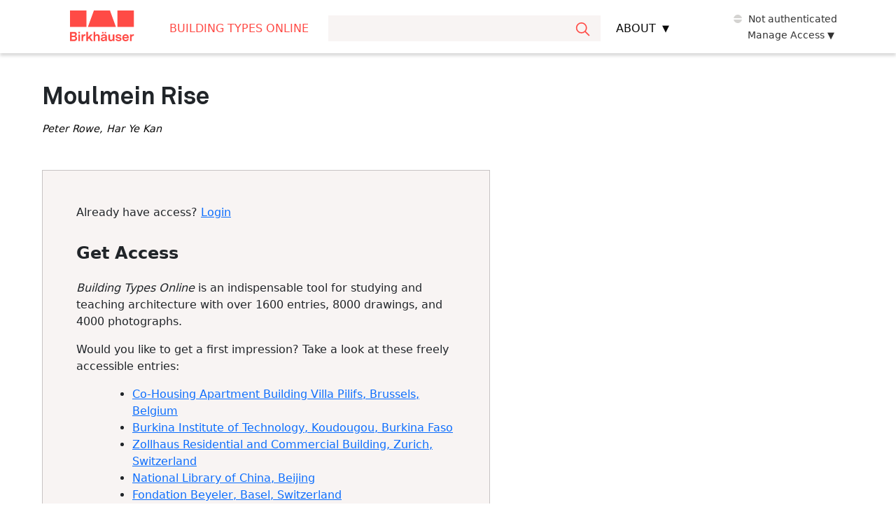

--- FILE ---
content_type: text/html; charset=UTF-8
request_url: https://bdt.degruyter.com/entry/bdt_06_015/
body_size: 15709
content:
<!doctype html>
<html dir="ltr" lang="en-US" prefix="og: https://ogp.me/ns#">

<head>
    <meta charset="UTF-8">
    <meta name="viewport" content="width=device-width, initial-scale=1">
    <link rel="profile" href="https://gmpg.org/xfn/11">
            <!-- Hotjar Tracking Code -->
        <script>
            (function(h, o, t, j, a, r) {
                h.hj = h.hj || function() {
                    (h.hj.q = h.hj.q || []).push(arguments)
                };
                h._hjSettings = {
                    hjid: 3340412,
                    hjsv: 6
                };
                a = o.getElementsByTagName('head')[0];
                r = o.createElement('script');
                r.async = 1;
                r.src = t + h._hjSettings.hjid + j + h._hjSettings.hjsv;
                a.appendChild(r);
            })(window, document, 'https://static.hotjar.com/c/hotjar-', '.js?sv=');
        </script>
        <!-- Google tag (gtag.js) -->
    <script async src=https://www.googletagmanager.com/gtag/js?id=G-BPQZ0ZC4LX></script>
    <script>
        window.dataLayer = window.dataLayer || [];

        function gtag() {
            dataLayer.push(arguments);
        }
        gtag('js', new Date());
        gtag('config', 'G-BPQZ0ZC4LX');
    </script>

            <script>
            var _ll = _ll || [];

            _ll.push([
                "setDefaults", {
                    "pid": 'b37de8062c3a56bd',
                    "sid": 'ar5mb197hbe67tcqa4mqd3fv0u',
                    "url": 'https://bdt.degruyter.com/entry/bdt_06_015/',
                    "plid": "bdt",
                    "plname": "Building Types Online",
                    "dbid": "bdt",
                    "dbname": "Building Types Online"
                }
            ]);
        </script>
    
    <!-- load Akkurat-Light.woff2 from theme folder-->
    <link rel="preload" href="https://bdt.degruyter.com/wp-content/themes/dg-database/typography/Akkurat-Light.woff2" as="font" type="font/woff2" crossorigin>

    <title>(BDT_06_015) Moulmein Rise - Building Types Online</title>

		<!-- All in One SEO 4.9.3 - aioseo.com -->
	<meta name="description" content="This project description is an excerpt from the longer article “Tall Towers”. For a comparative analysis and further data on this and all other categories including accompanying graphs, please see the article “A Turning Point”. Moulmein Rise was completed in 2003 by WOHA Architects in Singapore as a private, high-rise condominium for United Overseas Land" />
	<meta name="robots" content="max-image-preview:large" />
	<link rel="canonical" href="https://bdt.degruyter.com/entry/bdt_06_015/" />
	<meta name="generator" content="All in One SEO (AIOSEO) 4.9.3" />
		<meta property="og:locale" content="en_US" />
		<meta property="og:site_name" content="Building Types Online - Building Types Online is an indispensable tool for studying and teaching architecture with over 1600 entries, 8000 drawings, and 4000 photographs." />
		<meta property="og:type" content="article" />
		<meta property="og:title" content="(BDT_06_015) Moulmein Rise - Building Types Online" />
		<meta property="og:description" content="This project description is an excerpt from the longer article “Tall Towers”. For a comparative analysis and further data on this and all other categories including accompanying graphs, please see the article “A Turning Point”. Moulmein Rise was completed in 2003 by WOHA Architects in Singapore as a private, high-rise condominium for United Overseas Land" />
		<meta property="og:url" content="https://bdt.degruyter.com/entry/bdt_06_015/" />
		<meta property="article:published_time" content="2025-12-18T19:50:56+00:00" />
		<meta property="article:modified_time" content="2025-12-29T09:50:33+00:00" />
		<meta name="twitter:card" content="summary_large_image" />
		<meta name="twitter:title" content="(BDT_06_015) Moulmein Rise - Building Types Online" />
		<meta name="twitter:description" content="This project description is an excerpt from the longer article “Tall Towers”. For a comparative analysis and further data on this and all other categories including accompanying graphs, please see the article “A Turning Point”. Moulmein Rise was completed in 2003 by WOHA Architects in Singapore as a private, high-rise condominium for United Overseas Land" />
		<script type="application/ld+json" class="aioseo-schema">
			{"@context":"https:\/\/schema.org","@graph":[{"@type":"BreadcrumbList","@id":"https:\/\/bdt.degruyter.com\/entry\/bdt_06_015\/#breadcrumblist","itemListElement":[{"@type":"ListItem","@id":"https:\/\/bdt.degruyter.com#listItem","position":1,"name":"Home","item":"https:\/\/bdt.degruyter.com","nextItem":{"@type":"ListItem","@id":"https:\/\/bdt.degruyter.com\/entry-type\/project\/#listItem","name":"Project"}},{"@type":"ListItem","@id":"https:\/\/bdt.degruyter.com\/entry-type\/project\/#listItem","position":2,"name":"Project","item":"https:\/\/bdt.degruyter.com\/entry-type\/project\/","nextItem":{"@type":"ListItem","@id":"https:\/\/bdt.degruyter.com\/entry\/bdt_06_015\/#listItem","name":"(BDT_06_015) Moulmein Rise"},"previousItem":{"@type":"ListItem","@id":"https:\/\/bdt.degruyter.com#listItem","name":"Home"}},{"@type":"ListItem","@id":"https:\/\/bdt.degruyter.com\/entry\/bdt_06_015\/#listItem","position":3,"name":"(BDT_06_015) Moulmein Rise","previousItem":{"@type":"ListItem","@id":"https:\/\/bdt.degruyter.com\/entry-type\/project\/#listItem","name":"Project"}}]},{"@type":"Organization","@id":"https:\/\/bdt.degruyter.com\/#organization","name":"Building Types Online","description":"Building Types Online is an indispensable tool for studying and teaching architecture with over 1600 entries, 8000 drawings, and 4000 photographs.","url":"https:\/\/bdt.degruyter.com\/"},{"@type":"WebPage","@id":"https:\/\/bdt.degruyter.com\/entry\/bdt_06_015\/#webpage","url":"https:\/\/bdt.degruyter.com\/entry\/bdt_06_015\/","name":"(BDT_06_015) Moulmein Rise - Building Types Online","description":"This project description is an excerpt from the longer article \u201cTall Towers\u201d. For a comparative analysis and further data on this and all other categories including accompanying graphs, please see the article \u201cA Turning Point\u201d. Moulmein Rise was completed in 2003 by WOHA Architects in Singapore as a private, high-rise condominium for United Overseas Land","inLanguage":"en-US","isPartOf":{"@id":"https:\/\/bdt.degruyter.com\/#website"},"breadcrumb":{"@id":"https:\/\/bdt.degruyter.com\/entry\/bdt_06_015\/#breadcrumblist"},"image":{"@type":"ImageObject","url":"https:\/\/bdt-cdn.s3.eu-central-1.amazonaws.com\/wp-content\/uploads\/2025\/11\/BDT_06_015_photo_01.jpg","@id":"https:\/\/bdt.degruyter.com\/entry\/bdt_06_015\/#mainImage","width":465,"height":751},"primaryImageOfPage":{"@id":"https:\/\/bdt.degruyter.com\/entry\/bdt_06_015\/#mainImage"},"datePublished":"2025-12-18T19:50:56+00:00","dateModified":"2025-12-29T09:50:33+00:00"},{"@type":"WebSite","@id":"https:\/\/bdt.degruyter.com\/#website","url":"https:\/\/bdt.degruyter.com\/","name":"Building Types Online","description":"Building Types Online is an indispensable tool for studying and teaching architecture with over 1600 entries, 8000 drawings, and 4000 photographs.","inLanguage":"en-US","publisher":{"@id":"https:\/\/bdt.degruyter.com\/#organization"}}]}
		</script>
		<!-- All in One SEO -->

<link rel="alternate" type="application/rss+xml" title="Building Types Online &raquo; Feed" href="https://bdt.degruyter.com/feed/" />
<link rel="alternate" type="application/rss+xml" title="Building Types Online &raquo; Comments Feed" href="https://bdt.degruyter.com/comments/feed/" />
<link rel="alternate" title="oEmbed (JSON)" type="application/json+oembed" href="https://bdt.degruyter.com/wp-json/oembed/1.0/embed?url=https%3A%2F%2Fbdt.degruyter.com%2Fentry%2Fbdt_06_015%2F" />
<link rel="alternate" title="oEmbed (XML)" type="text/xml+oembed" href="https://bdt.degruyter.com/wp-json/oembed/1.0/embed?url=https%3A%2F%2Fbdt.degruyter.com%2Fentry%2Fbdt_06_015%2F&#038;format=xml" />
<style id='wp-img-auto-sizes-contain-inline-css'>
img:is([sizes=auto i],[sizes^="auto," i]){contain-intrinsic-size:3000px 1500px}
/*# sourceURL=wp-img-auto-sizes-contain-inline-css */
</style>
<style id='wp-block-library-inline-css'>
:root{--wp-block-synced-color:#7a00df;--wp-block-synced-color--rgb:122,0,223;--wp-bound-block-color:var(--wp-block-synced-color);--wp-editor-canvas-background:#ddd;--wp-admin-theme-color:#007cba;--wp-admin-theme-color--rgb:0,124,186;--wp-admin-theme-color-darker-10:#006ba1;--wp-admin-theme-color-darker-10--rgb:0,107,160.5;--wp-admin-theme-color-darker-20:#005a87;--wp-admin-theme-color-darker-20--rgb:0,90,135;--wp-admin-border-width-focus:2px}@media (min-resolution:192dpi){:root{--wp-admin-border-width-focus:1.5px}}.wp-element-button{cursor:pointer}:root .has-very-light-gray-background-color{background-color:#eee}:root .has-very-dark-gray-background-color{background-color:#313131}:root .has-very-light-gray-color{color:#eee}:root .has-very-dark-gray-color{color:#313131}:root .has-vivid-green-cyan-to-vivid-cyan-blue-gradient-background{background:linear-gradient(135deg,#00d084,#0693e3)}:root .has-purple-crush-gradient-background{background:linear-gradient(135deg,#34e2e4,#4721fb 50%,#ab1dfe)}:root .has-hazy-dawn-gradient-background{background:linear-gradient(135deg,#faaca8,#dad0ec)}:root .has-subdued-olive-gradient-background{background:linear-gradient(135deg,#fafae1,#67a671)}:root .has-atomic-cream-gradient-background{background:linear-gradient(135deg,#fdd79a,#004a59)}:root .has-nightshade-gradient-background{background:linear-gradient(135deg,#330968,#31cdcf)}:root .has-midnight-gradient-background{background:linear-gradient(135deg,#020381,#2874fc)}:root{--wp--preset--font-size--normal:16px;--wp--preset--font-size--huge:42px}.has-regular-font-size{font-size:1em}.has-larger-font-size{font-size:2.625em}.has-normal-font-size{font-size:var(--wp--preset--font-size--normal)}.has-huge-font-size{font-size:var(--wp--preset--font-size--huge)}.has-text-align-center{text-align:center}.has-text-align-left{text-align:left}.has-text-align-right{text-align:right}.has-fit-text{white-space:nowrap!important}#end-resizable-editor-section{display:none}.aligncenter{clear:both}.items-justified-left{justify-content:flex-start}.items-justified-center{justify-content:center}.items-justified-right{justify-content:flex-end}.items-justified-space-between{justify-content:space-between}.screen-reader-text{border:0;clip-path:inset(50%);height:1px;margin:-1px;overflow:hidden;padding:0;position:absolute;width:1px;word-wrap:normal!important}.screen-reader-text:focus{background-color:#ddd;clip-path:none;color:#444;display:block;font-size:1em;height:auto;left:5px;line-height:normal;padding:15px 23px 14px;text-decoration:none;top:5px;width:auto;z-index:100000}html :where(.has-border-color){border-style:solid}html :where([style*=border-top-color]){border-top-style:solid}html :where([style*=border-right-color]){border-right-style:solid}html :where([style*=border-bottom-color]){border-bottom-style:solid}html :where([style*=border-left-color]){border-left-style:solid}html :where([style*=border-width]){border-style:solid}html :where([style*=border-top-width]){border-top-style:solid}html :where([style*=border-right-width]){border-right-style:solid}html :where([style*=border-bottom-width]){border-bottom-style:solid}html :where([style*=border-left-width]){border-left-style:solid}html :where(img[class*=wp-image-]){height:auto;max-width:100%}:where(figure){margin:0 0 1em}html :where(.is-position-sticky){--wp-admin--admin-bar--position-offset:var(--wp-admin--admin-bar--height,0px)}@media screen and (max-width:600px){html :where(.is-position-sticky){--wp-admin--admin-bar--position-offset:0px}}

/*# sourceURL=wp-block-library-inline-css */
</style><style id='global-styles-inline-css'>
:root{--wp--preset--aspect-ratio--square: 1;--wp--preset--aspect-ratio--4-3: 4/3;--wp--preset--aspect-ratio--3-4: 3/4;--wp--preset--aspect-ratio--3-2: 3/2;--wp--preset--aspect-ratio--2-3: 2/3;--wp--preset--aspect-ratio--16-9: 16/9;--wp--preset--aspect-ratio--9-16: 9/16;--wp--preset--color--black: #000000;--wp--preset--color--cyan-bluish-gray: #abb8c3;--wp--preset--color--white: #ffffff;--wp--preset--color--pale-pink: #f78da7;--wp--preset--color--vivid-red: #cf2e2e;--wp--preset--color--luminous-vivid-orange: #ff6900;--wp--preset--color--luminous-vivid-amber: #fcb900;--wp--preset--color--light-green-cyan: #7bdcb5;--wp--preset--color--vivid-green-cyan: #00d084;--wp--preset--color--pale-cyan-blue: #8ed1fc;--wp--preset--color--vivid-cyan-blue: #0693e3;--wp--preset--color--vivid-purple: #9b51e0;--wp--preset--gradient--vivid-cyan-blue-to-vivid-purple: linear-gradient(135deg,rgb(6,147,227) 0%,rgb(155,81,224) 100%);--wp--preset--gradient--light-green-cyan-to-vivid-green-cyan: linear-gradient(135deg,rgb(122,220,180) 0%,rgb(0,208,130) 100%);--wp--preset--gradient--luminous-vivid-amber-to-luminous-vivid-orange: linear-gradient(135deg,rgb(252,185,0) 0%,rgb(255,105,0) 100%);--wp--preset--gradient--luminous-vivid-orange-to-vivid-red: linear-gradient(135deg,rgb(255,105,0) 0%,rgb(207,46,46) 100%);--wp--preset--gradient--very-light-gray-to-cyan-bluish-gray: linear-gradient(135deg,rgb(238,238,238) 0%,rgb(169,184,195) 100%);--wp--preset--gradient--cool-to-warm-spectrum: linear-gradient(135deg,rgb(74,234,220) 0%,rgb(151,120,209) 20%,rgb(207,42,186) 40%,rgb(238,44,130) 60%,rgb(251,105,98) 80%,rgb(254,248,76) 100%);--wp--preset--gradient--blush-light-purple: linear-gradient(135deg,rgb(255,206,236) 0%,rgb(152,150,240) 100%);--wp--preset--gradient--blush-bordeaux: linear-gradient(135deg,rgb(254,205,165) 0%,rgb(254,45,45) 50%,rgb(107,0,62) 100%);--wp--preset--gradient--luminous-dusk: linear-gradient(135deg,rgb(255,203,112) 0%,rgb(199,81,192) 50%,rgb(65,88,208) 100%);--wp--preset--gradient--pale-ocean: linear-gradient(135deg,rgb(255,245,203) 0%,rgb(182,227,212) 50%,rgb(51,167,181) 100%);--wp--preset--gradient--electric-grass: linear-gradient(135deg,rgb(202,248,128) 0%,rgb(113,206,126) 100%);--wp--preset--gradient--midnight: linear-gradient(135deg,rgb(2,3,129) 0%,rgb(40,116,252) 100%);--wp--preset--font-size--small: 13px;--wp--preset--font-size--medium: 20px;--wp--preset--font-size--large: 36px;--wp--preset--font-size--x-large: 42px;--wp--preset--spacing--20: 0.44rem;--wp--preset--spacing--30: 0.67rem;--wp--preset--spacing--40: 1rem;--wp--preset--spacing--50: 1.5rem;--wp--preset--spacing--60: 2.25rem;--wp--preset--spacing--70: 3.38rem;--wp--preset--spacing--80: 5.06rem;--wp--preset--shadow--natural: 6px 6px 9px rgba(0, 0, 0, 0.2);--wp--preset--shadow--deep: 12px 12px 50px rgba(0, 0, 0, 0.4);--wp--preset--shadow--sharp: 6px 6px 0px rgba(0, 0, 0, 0.2);--wp--preset--shadow--outlined: 6px 6px 0px -3px rgb(255, 255, 255), 6px 6px rgb(0, 0, 0);--wp--preset--shadow--crisp: 6px 6px 0px rgb(0, 0, 0);}:where(.is-layout-flex){gap: 0.5em;}:where(.is-layout-grid){gap: 0.5em;}body .is-layout-flex{display: flex;}.is-layout-flex{flex-wrap: wrap;align-items: center;}.is-layout-flex > :is(*, div){margin: 0;}body .is-layout-grid{display: grid;}.is-layout-grid > :is(*, div){margin: 0;}:where(.wp-block-columns.is-layout-flex){gap: 2em;}:where(.wp-block-columns.is-layout-grid){gap: 2em;}:where(.wp-block-post-template.is-layout-flex){gap: 1.25em;}:where(.wp-block-post-template.is-layout-grid){gap: 1.25em;}.has-black-color{color: var(--wp--preset--color--black) !important;}.has-cyan-bluish-gray-color{color: var(--wp--preset--color--cyan-bluish-gray) !important;}.has-white-color{color: var(--wp--preset--color--white) !important;}.has-pale-pink-color{color: var(--wp--preset--color--pale-pink) !important;}.has-vivid-red-color{color: var(--wp--preset--color--vivid-red) !important;}.has-luminous-vivid-orange-color{color: var(--wp--preset--color--luminous-vivid-orange) !important;}.has-luminous-vivid-amber-color{color: var(--wp--preset--color--luminous-vivid-amber) !important;}.has-light-green-cyan-color{color: var(--wp--preset--color--light-green-cyan) !important;}.has-vivid-green-cyan-color{color: var(--wp--preset--color--vivid-green-cyan) !important;}.has-pale-cyan-blue-color{color: var(--wp--preset--color--pale-cyan-blue) !important;}.has-vivid-cyan-blue-color{color: var(--wp--preset--color--vivid-cyan-blue) !important;}.has-vivid-purple-color{color: var(--wp--preset--color--vivid-purple) !important;}.has-black-background-color{background-color: var(--wp--preset--color--black) !important;}.has-cyan-bluish-gray-background-color{background-color: var(--wp--preset--color--cyan-bluish-gray) !important;}.has-white-background-color{background-color: var(--wp--preset--color--white) !important;}.has-pale-pink-background-color{background-color: var(--wp--preset--color--pale-pink) !important;}.has-vivid-red-background-color{background-color: var(--wp--preset--color--vivid-red) !important;}.has-luminous-vivid-orange-background-color{background-color: var(--wp--preset--color--luminous-vivid-orange) !important;}.has-luminous-vivid-amber-background-color{background-color: var(--wp--preset--color--luminous-vivid-amber) !important;}.has-light-green-cyan-background-color{background-color: var(--wp--preset--color--light-green-cyan) !important;}.has-vivid-green-cyan-background-color{background-color: var(--wp--preset--color--vivid-green-cyan) !important;}.has-pale-cyan-blue-background-color{background-color: var(--wp--preset--color--pale-cyan-blue) !important;}.has-vivid-cyan-blue-background-color{background-color: var(--wp--preset--color--vivid-cyan-blue) !important;}.has-vivid-purple-background-color{background-color: var(--wp--preset--color--vivid-purple) !important;}.has-black-border-color{border-color: var(--wp--preset--color--black) !important;}.has-cyan-bluish-gray-border-color{border-color: var(--wp--preset--color--cyan-bluish-gray) !important;}.has-white-border-color{border-color: var(--wp--preset--color--white) !important;}.has-pale-pink-border-color{border-color: var(--wp--preset--color--pale-pink) !important;}.has-vivid-red-border-color{border-color: var(--wp--preset--color--vivid-red) !important;}.has-luminous-vivid-orange-border-color{border-color: var(--wp--preset--color--luminous-vivid-orange) !important;}.has-luminous-vivid-amber-border-color{border-color: var(--wp--preset--color--luminous-vivid-amber) !important;}.has-light-green-cyan-border-color{border-color: var(--wp--preset--color--light-green-cyan) !important;}.has-vivid-green-cyan-border-color{border-color: var(--wp--preset--color--vivid-green-cyan) !important;}.has-pale-cyan-blue-border-color{border-color: var(--wp--preset--color--pale-cyan-blue) !important;}.has-vivid-cyan-blue-border-color{border-color: var(--wp--preset--color--vivid-cyan-blue) !important;}.has-vivid-purple-border-color{border-color: var(--wp--preset--color--vivid-purple) !important;}.has-vivid-cyan-blue-to-vivid-purple-gradient-background{background: var(--wp--preset--gradient--vivid-cyan-blue-to-vivid-purple) !important;}.has-light-green-cyan-to-vivid-green-cyan-gradient-background{background: var(--wp--preset--gradient--light-green-cyan-to-vivid-green-cyan) !important;}.has-luminous-vivid-amber-to-luminous-vivid-orange-gradient-background{background: var(--wp--preset--gradient--luminous-vivid-amber-to-luminous-vivid-orange) !important;}.has-luminous-vivid-orange-to-vivid-red-gradient-background{background: var(--wp--preset--gradient--luminous-vivid-orange-to-vivid-red) !important;}.has-very-light-gray-to-cyan-bluish-gray-gradient-background{background: var(--wp--preset--gradient--very-light-gray-to-cyan-bluish-gray) !important;}.has-cool-to-warm-spectrum-gradient-background{background: var(--wp--preset--gradient--cool-to-warm-spectrum) !important;}.has-blush-light-purple-gradient-background{background: var(--wp--preset--gradient--blush-light-purple) !important;}.has-blush-bordeaux-gradient-background{background: var(--wp--preset--gradient--blush-bordeaux) !important;}.has-luminous-dusk-gradient-background{background: var(--wp--preset--gradient--luminous-dusk) !important;}.has-pale-ocean-gradient-background{background: var(--wp--preset--gradient--pale-ocean) !important;}.has-electric-grass-gradient-background{background: var(--wp--preset--gradient--electric-grass) !important;}.has-midnight-gradient-background{background: var(--wp--preset--gradient--midnight) !important;}.has-small-font-size{font-size: var(--wp--preset--font-size--small) !important;}.has-medium-font-size{font-size: var(--wp--preset--font-size--medium) !important;}.has-large-font-size{font-size: var(--wp--preset--font-size--large) !important;}.has-x-large-font-size{font-size: var(--wp--preset--font-size--x-large) !important;}
/*# sourceURL=global-styles-inline-css */
</style>

<style id='classic-theme-styles-inline-css'>
/*! This file is auto-generated */
.wp-block-button__link{color:#fff;background-color:#32373c;border-radius:9999px;box-shadow:none;text-decoration:none;padding:calc(.667em + 2px) calc(1.333em + 2px);font-size:1.125em}.wp-block-file__button{background:#32373c;color:#fff;text-decoration:none}
/*# sourceURL=/wp-includes/css/classic-themes.min.css */
</style>
<link rel='stylesheet' id='search-filter-plugin-styles-css' href='https://bdt.degruyter.com/wp-content/plugins/search-filter-pro/public/assets/css/search-filter.min.css?ver=2.5.19' media='all' />
<link rel='stylesheet' id='mco-style-css' href='https://bdt.degruyter.com/wp-content/themes/dg-database/style.css?ver=1.2.5' media='all' />
<link rel='stylesheet' id='bootstrap-css' href='https://bdt.degruyter.com/wp-content/themes/dg-database/bootstrap.min.css?ver=20220913' media='all' />
<link rel='stylesheet' id='swiper-bundle-css' href='https://bdt.degruyter.com/wp-content/themes/dg-database/swiper-bundle.min.css' media='all' />
<script src="https://bdt.degruyter.com/wp-includes/js/jquery/jquery.min.js?ver=3.7.1" id="jquery-core-js"></script>
<script src="https://bdt.degruyter.com/wp-includes/js/jquery/jquery-migrate.min.js?ver=3.4.1" id="jquery-migrate-js"></script>
<script id="search-filter-plugin-build-js-extra">
var SF_LDATA = {"ajax_url":"https://bdt.degruyter.com/wp-admin/admin-ajax.php","home_url":"https://bdt.degruyter.com/","extensions":[]};
//# sourceURL=search-filter-plugin-build-js-extra
</script>
<script src="https://bdt.degruyter.com/wp-content/plugins/search-filter-pro/public/assets/js/search-filter-build.min.js?ver=2.5.19" id="search-filter-plugin-build-js"></script>
<script src="https://bdt.degruyter.com/wp-content/plugins/search-filter-pro/public/assets/js/chosen.jquery.min.js?ver=2.5.19" id="search-filter-plugin-chosen-js"></script>
<link rel="https://api.w.org/" href="https://bdt.degruyter.com/wp-json/" /><link rel="alternate" title="JSON" type="application/json" href="https://bdt.degruyter.com/wp-json/wp/v2/entry/50445" /><link rel="EditURI" type="application/rsd+xml" title="RSD" href="https://bdt.degruyter.com/xmlrpc.php?rsd" />
<meta name="generator" content="WordPress 6.9" />
<link rel='shortlink' href='https://bdt.degruyter.com/?p=50445' />
 <style> #h5vpQuickPlayer { width: 100%; max-width: 100%; margin: 0 auto; } </style> <link rel="icon" type="image/png" sizes="32x32" href="https://bdt.degruyter.com/wp-content/themes/dg-database/images/BDT_32x32.png" /><link rel="apple-touch-icon" sizes="180x180" href="https://bdt.degruyter.com/wp-content/themes/dg-database/images/BDT_180x180.png"><link rel="icon" type="image/svg+xml" href="https://bdt.degruyter.com/wp-content/themes/dg-database/images/BDT_32x32.svg" /></head>

<body class="wp-singular entry-template-default single single-entry postid-50445 wp-theme-dg-database no-sidebar">
	<div id="page" class="site">
		<a class="skip-link screen-reader-text" href="#content">Skip to content</a>
		<header id="masthead" class="site-header">
			<div id="page-banner">
				<div id="nav-bar">
    <div id="nav-bar-container">
        <a id="nav-bar-logo" href="https://bdt.degruyter.com"><svg width="92" height="44" viewBox="0 0 92 44" fill="none" xmlns="http://www.w3.org/2000/svg">
                <path d="M25.5982 23.4667L34.1317 0.00146667H57.0822L65.6171 23.4681L25.5982 23.4667ZM23.5384 0H-0.0020752V23.4667H23.5384V0ZM91.2174 0.00146667H67.6769V23.4681H91.2174V0.00146667ZM7.72657 36.8793C8.36364 36.6681 8.8521 36.2839 9.19638 35.7236C9.53919 35.1633 9.7128 34.5547 9.7128 33.8961C9.7128 33.3476 9.57745 32.8284 9.30967 32.3356C9.04043 31.8457 8.64465 31.4512 8.12088 31.152C7.5971 30.8543 6.95415 30.7047 6.1935 30.7047H-0.0020752V43.7639H5.87423C6.75994 43.7639 7.52795 43.5937 8.17678 43.252C8.82562 42.9103 9.31997 42.4527 9.65542 41.8807C9.99235 41.3087 10.1615 40.6985 10.1615 40.0517C10.1615 39.3184 9.94821 38.6599 9.52448 38.0747C9.10075 37.4895 8.50047 37.092 7.72657 36.8793ZM2.39317 32.9428H5.57409C6.12434 32.9428 6.53925 33.0792 6.82026 33.3535C7.09981 33.6277 7.24105 33.9753 7.24105 34.3977C7.24105 34.6852 7.1719 34.9492 7.03654 35.1927C6.89824 35.4332 6.69226 35.6268 6.41713 35.7705C6.142 35.9143 5.81243 35.9847 5.42549 35.9847H2.39317V32.9428ZM7.48381 40.5929C7.33374 40.8789 7.10422 41.1063 6.79084 41.2735C6.47892 41.4421 6.09345 41.5257 5.63147 41.5257H2.39317V37.9251H5.74328C6.15524 37.9251 6.50688 38.0028 6.79966 38.1583C7.09539 38.3152 7.31903 38.5264 7.47498 38.7919C7.63094 39.0603 7.70892 39.3551 7.70892 39.6792C7.70892 40.0019 7.63388 40.3069 7.48381 40.5929ZM11.9197 30.4055H14.3547V32.8123H11.9197V30.4055ZM11.958 43.7639H14.2988V34.1557H11.958V43.7639ZM19.6749 34.5385C20.0912 34.21 20.6179 34.0443 21.255 34.0443H22.0981V36.3191H21.255C20.4061 36.3191 19.7955 36.5567 19.4218 37.0289C19.0481 37.5027 18.8598 38.192 18.8598 39.1013V43.7639H16.5204V34.1557H18.7847V35.9099C18.9598 35.3247 19.2555 34.8671 19.6749 34.5385ZM28.7556 38.0923L32.7251 43.7639H29.8988L27.1828 39.7525L25.6659 41.3204V43.7639H23.3281V30.4993H25.6659V38.4648L29.4692 34.1557H32.5177L28.7556 38.0923ZM39.1208 33.9885C40.2184 33.9885 41.0408 34.2965 41.5926 34.9111C42.1413 35.5271 42.415 36.3939 42.415 37.5159V43.7639H40.0757V37.8884C40.0757 37.2915 39.9138 36.8339 39.5887 36.5156C39.2635 36.1988 38.8339 36.0404 38.2984 36.0404C37.8614 36.0404 37.4685 36.1401 37.1169 36.3396C36.7697 36.5376 36.4975 36.8295 36.3048 37.2167C36.1106 37.6009 36.0135 38.0615 36.0135 38.5968V43.7639H33.6726V30.4993H36.0135V35.5931C36.3004 35.0695 36.7123 34.672 37.2493 34.3977C37.7849 34.1249 38.4102 33.9885 39.1208 33.9885ZM51.5061 32.868H49.4669V30.7795H51.5061V32.868ZM47.8926 30.7795H45.8534V32.868H47.8926V30.7795ZM51.7694 34.7893C52.4153 35.3247 52.7405 36.1401 52.7405 37.2343V43.7639H50.5688V42.086C50.2569 42.6815 49.8185 43.1464 49.2506 43.4764C48.6827 43.8049 48 43.9707 47.2011 43.9707C46.2389 43.9707 45.4664 43.7213 44.8809 43.2241C44.2924 42.7269 43.9996 42.0244 43.9996 41.1151C43.9996 40.1705 44.2997 39.4797 44.8985 39.0441C45.4973 38.61 46.2521 38.3357 47.1628 38.2228L49.202 37.9617C49.4521 37.9251 49.6655 37.8752 49.8406 37.8136C50.0156 37.7505 50.1554 37.6581 50.2613 37.5335C50.3673 37.4088 50.4202 37.2284 50.4202 36.9923C50.4202 36.6051 50.2775 36.3176 49.9892 36.124C49.7023 35.9319 49.2668 35.8351 48.6782 35.8351C48.0044 35.8351 47.4924 35.9539 47.1437 36.1885C46.7965 36.4261 46.5714 36.7679 46.4713 37.2152H44.1688C44.3321 36.1211 44.8117 35.3085 45.6106 34.7805C46.4081 34.2525 47.4689 33.9885 48.7915 33.9885C50.1275 33.9885 51.1176 34.2555 51.7694 34.7893ZM50.0833 40.9288C50.3084 40.5812 50.4202 40.1896 50.4202 39.7525V39.2729C50.3187 39.3125 50.2172 39.3521 50.1216 39.3815C49.8715 39.4548 49.5095 39.5237 49.0372 39.5853L47.8926 39.7525C47.4188 39.8039 47.0422 39.9124 46.7612 40.0796C46.4816 40.2483 46.3389 40.5313 46.3389 40.9288C46.3389 41.3013 46.4669 41.5829 46.7229 41.7677C46.9789 41.954 47.3512 42.0493 47.8367 42.0493C48.3354 42.0493 48.7783 41.9496 49.1667 41.7501C49.5522 41.5521 49.8582 41.2779 50.0833 40.9288ZM61.037 34.1557H63.3764V43.7639H61.1871V42.086C60.9267 42.7196 60.5294 43.1933 59.9998 43.5043C59.4672 43.8137 58.8463 43.9707 58.1371 43.9707C57.0749 43.9707 56.2598 43.6597 55.683 43.0379C55.1107 42.416 54.8238 41.5521 54.8238 40.4433V34.1557H57.1646V40.1265C57.1646 40.7235 57.3206 41.1781 57.6398 41.4891C57.9576 41.8 58.3858 41.954 58.9243 41.954C59.5599 41.954 60.0719 41.7193 60.4573 41.2456C60.8443 40.7733 61.037 40.1456 61.037 39.3609V34.1557ZM72.0613 38.6335C72.4924 38.8212 72.8441 39.0969 73.1192 39.4651C73.3943 39.8317 73.5312 40.3201 73.5312 40.9288C73.5312 41.9115 73.1633 42.6639 72.4277 43.186C71.692 43.7081 70.7298 43.9707 69.544 43.9707C68.3346 43.9707 67.2944 43.7023 66.4278 43.1684C65.5612 42.6331 65.0786 41.8308 64.9786 40.7616H67.3341C67.4239 41.2324 67.6666 41.5859 68.0653 41.8147C68.4655 42.0464 68.9819 42.1608 69.619 42.1608C70.1546 42.1608 70.568 42.0757 70.8549 41.9085C71.1418 41.7399 71.2845 41.4891 71.2845 41.1532C71.2845 40.8159 71.1521 40.5753 70.8828 40.4243C70.6151 40.2747 70.2061 40.1515 69.6558 40.0517L68.367 39.8479C67.752 39.7349 67.2223 39.5824 66.7736 39.3903C66.3263 39.1967 65.954 38.9048 65.6598 38.5132C65.3685 38.1201 65.2228 37.6083 65.2228 36.9732C65.2228 36.014 65.5642 35.2777 66.2512 34.7615C66.9354 34.2467 67.8991 33.9885 69.1335 33.9885C70.3797 33.9885 71.3743 34.2555 72.1172 34.7893C72.8603 35.3247 73.2766 36.1137 73.362 37.158H71.0594C71.0094 36.6989 70.8078 36.3543 70.4518 36.124C70.0972 35.8937 69.6264 35.7793 69.0393 35.7793C68.5273 35.7793 68.1345 35.8659 67.8608 36.0389C67.5842 36.2149 67.4474 36.4687 67.4474 36.8045C67.4474 37.1419 67.5754 37.3912 67.8314 37.5511C68.0874 37.7139 68.4714 37.8444 68.9819 37.9441L70.5165 38.2052C71.1182 38.3049 71.6317 38.4487 72.0613 38.6335ZM81.9837 34.65C81.3083 34.2085 80.4741 33.9885 79.4751 33.9885C78.4894 33.9885 77.636 34.2085 76.918 34.65C76.203 35.0929 75.6557 35.6987 75.282 36.4701C74.9068 37.2416 74.7214 38.1113 74.7214 39.0823C74.7214 40.1265 74.923 41.0153 75.3276 41.7501C75.7337 42.4835 76.2986 43.0379 77.0225 43.4104C77.7464 43.7844 78.5747 43.9707 79.5134 43.9707C80.661 43.9707 81.6217 43.6993 82.3942 43.1596C83.1681 42.6169 83.6801 41.8381 83.9302 40.8159H81.6114C81.4467 41.2148 81.198 41.514 80.8596 41.712C80.5242 41.9129 80.0872 42.0112 79.5487 42.0112C78.9749 42.0112 78.4982 41.8997 78.1171 41.6753C77.7361 41.4509 77.4551 41.1195 77.2653 40.678C77.1476 40.3949 77.0696 40.0649 77.0255 39.6983H83.9861V39.1013C83.9861 38.1069 83.8213 37.2255 83.4888 36.4599C83.1607 35.6943 82.6575 35.0929 81.9837 34.65ZM77.0975 37.9251C77.1387 37.7256 77.1888 37.5364 77.2564 37.3663C77.4374 36.9043 77.714 36.5537 78.0818 36.3103C78.4496 36.0697 78.9131 35.948 79.4751 35.948C79.9239 35.948 80.3049 36.0243 80.6168 36.1797C80.9273 36.3352 81.1759 36.5625 81.3554 36.8603C81.5379 37.1609 81.6453 37.5144 81.6835 37.9251H77.0975ZM91.2174 34.0443V36.3191H90.3744C89.5269 36.3191 88.9149 36.5567 88.5397 37.0289C88.1675 37.5027 87.9777 38.192 87.9777 39.1013V43.7639H85.6383V34.1557H87.9012V35.9099C88.0777 35.3247 88.3749 34.8671 88.7942 34.5385C89.2121 34.21 89.7388 34.0443 90.3744 34.0443H91.2174Z" fill="currentColor" />
            </svg>
        </a>
        <h1 id="navbar-top-title" title="Building Types Online">
            <a href="https://bdt.degruyter.com">Building Types Online</a>
        </h1>
        <div id="search-bar-container">
            <div class="search-bar">
                                    <form role="search" method="get" class="search-form ms-2" action="https://bdt.degruyter.com/">
    <label style="width:100%">
        <span class="screen-reader-text">Start Exploring the Database...</span>
        <input id="search-input" type="search" class="ps-4 search-field" placeholder="" value="" name="s" title="Start Exploring the Database..." style="width:100%" />
    </label>
    <button type="submit" class="search-submit">
        <svg width="21" height="21" viewBox="0 0 21 21" fill="none" xmlns="http://www.w3.org/2000/svg">
            <circle cx="8.68407" cy="8.85143" r="7.05777" stroke="currentColor" stroke-width="1.66667" />
            <path d="M13.8545 14.0215L19.8408 20.0079" stroke="currentColor" stroke-width="1.66667" />
        </svg>
    </button>
</form>                            </div>
        </div>
        <nav id="site-navigation" class="main-navigation">
            <div id="d-menu" class="menu-container">
                <div class="menu-main-menu-container"><ul id="primary-menu" class="primary-menu"><li id="menu-item-7967" class="menu-item menu-item-type-custom menu-item-object-custom menu-item-has-children menu-item-7967"><a href="#">About</a>
<ul class="sub-menu">
	<li id="menu-item-24403" class="menu-item menu-item-type-post_type menu-item-object-page menu-item-24403"><a href="https://bdt.degruyter.com/about-this-database/">About this database</a></li>
	<li id="menu-item-31732" class="menu-item menu-item-type-post_type menu-item-object-page menu-item-31732"><a href="https://bdt.degruyter.com/search-help/">Search Help</a></li>
	<li id="menu-item-31737" class="menu-item menu-item-type-post_type menu-item-object-page menu-item-31737"><a href="https://bdt.degruyter.com/project-team-and-acknowledgements/">Acknowledgements</a></li>
	<li id="menu-item-31735" class="menu-item menu-item-type-post_type menu-item-object-page menu-item-31735"><a href="https://bdt.degruyter.com/preface/">Preface</a></li>
	<li id="menu-item-31734" class="menu-item menu-item-type-post_type menu-item-object-page menu-item-31734"><a href="https://bdt.degruyter.com/a-taxonomy-of-typological-classifications/">Taxonomy</a></li>
	<li id="menu-item-24404" class="menu-item menu-item-type-post_type menu-item-object-page menu-item-24404"><a href="https://bdt.degruyter.com/publications/">Publications</a></li>
</ul>
</li>
</ul></div>            </div>
        </nav>
        <div id="nav-user-container">
            <button id="nav-user" class="nav-button" type="button">
                <span id="user-icon-container">
                    <img id="status-icon" src="https://bdt.degruyter.com/wp-content/themes/dg-database/images/1x1.png" alt="user icon">
                    <img id="user-icon" src="https://bdt.degruyter.com/wp-content/themes/dg-database/images/userIcon.svg" alt="user icon">
                    <span id="user-text">Checking Authentication...</span>
                </span>
                <span id="access-text">Manage Access</span>
            </button>
            <div id="user-submenu">
                <div id="tzusht"></div>
                <a href="https://bdt.degruyter.com/log-in">Sign In / Sign Up</a>
            </div>
        </div>
        <!-- <nav class="mobile-navigation">
            <div id="m-menu" class="menu-container">
                <button id="hamburger-menu" class="hamburger-menu" aria-label="Toggle navigation">
                    <img src="https://bdt.degruyter.com/wp-content/themes/dg-database/images/hamburger-menu.svg" alt="Menu">
                </button>
                <div id="mobile-menu-container" class="mobile-menu-container">
                    <div id="mobile-menu" class="mobile-menu"><ul>
<li class="page_item page-item-22661"><a href="https://bdt.degruyter.com/a-taxonomy-of-typological-classifications/">A Taxonomy of Typological Classifications</a></li>
<li class="page_item page-item-22669"><a href="https://bdt.degruyter.com/about-this-database/">About this database</a></li>
<li class="page_item page-item-22625"><a href="https://bdt.degruyter.com/cookie-policy/">Cookie Policy</a></li>
<li class="page_item page-item-22630"><a href="https://bdt.degruyter.com/imprint/">Imprint</a></li>
<li class="page_item page-item-22645"><a href="https://bdt.degruyter.com/paywall/">Paywall</a></li>
<li class="page_item page-item-22657"><a href="https://bdt.degruyter.com/preface/">Preface</a></li>
<li class="page_item page-item-23137"><a href="https://bdt.degruyter.com/privacy-policy/">Privacy Policy</a></li>
<li class="page_item page-item-22665"><a href="https://bdt.degruyter.com/project-team-and-acknowledgements/">Project Team and Acknowledgements</a></li>
<li class="page_item page-item-22655"><a href="https://bdt.degruyter.com/publications/">Publications</a></li>
<li class="page_item page-item-22636"><a href="https://bdt.degruyter.com/search-help/">Search Help</a></li>
<li class="page_item page-item-22649"><a href="https://bdt.degruyter.com/log-in/">x-log-in</a></li>
<li class="page_item page-item-22647"><a href="https://bdt.degruyter.com/log-out/">x-log-out</a></li>
<li class="page_item page-item-22643"><a href="https://bdt.degruyter.com/login-status/">x-login-status</a></li>
</ul></div>
                </div>
            </div>
        </nav> -->
    </div>
</div><!-- #nav-bar -->			</div>
		</header><!-- #masthead -->

		<div id="content" class="site-content">
<main id="primary" class="site-main">

	



<article id="post-50445" class="content-wrapper">
    <header class="entry-header">
        <h2></h2>
        <h1 class="entry-title">Moulmein Rise</h1>
        <p>Peter Rowe, Har Ye Kan</p>
    </header><!-- .entry-header -->
            <div class="bp_wrapper">
            <div class="paywall_wrapper">
                <!-- wp:paragraph -->
<p>Already have access? <a href="/log-in">Login</a></p>
<!-- /wp:paragraph -->

<!-- wp:heading {"level":4} -->
<h4 class="wp-block-heading">Get Access</h4>
<!-- /wp:heading -->

<!-- wp:paragraph -->
<p><em>Building Types Online</em> is an indispensable tool for studying and teaching architecture with over 1600 entries, 8000 drawings, and 4000 photographs.</p>
<!-- /wp:paragraph -->

<!-- wp:paragraph -->
<p>Would you like to get a first impression? Take a look at these freely accessible entries:</p>
<!-- /wp:paragraph -->

<!-- wp:list -->
<ul class="wp-block-list"><!-- wp:list-item -->
<li><a href="https://bdt.degruyter.com/entry/bdt_28_035-co-housing-apartment-building-villa-pilifs/" title="">Co-Housing Apartment Building Villa Pilifs, Brussels, Belgium</a></li>
<!-- /wp:list-item -->

<!-- wp:list-item -->
<li><a href="https://bdt.degruyter.com/entry/bdt_31_005-burkina-institute-of-technology/" title="">Burkina Institute of Technology, Koudougou, Burkina Faso</a></li>
<!-- /wp:list-item -->

<!-- wp:list-item -->
<li><a href="https://bdt.degruyter.com/entry/bdt_27_035-zollhaus-residential-and-commercial-building/" title="">Zollhaus Residential and Commercial Building, Zurich, Switzerland</a></li>
<!-- /wp:list-item -->

<!-- wp:list-item -->
<li><a href="https://bdt.degruyter.com/entry/bdt_17_023/">National Library of China, Beijing</a></li>
<!-- /wp:list-item -->

<!-- wp:list-item -->
<li><a href="https://bdt.degruyter.com/entry/bdt_07_033/">Fondation Beyeler, Basel, Switzerland</a></li>
<!-- /wp:list-item -->

<!-- wp:list-item -->
<li><a href="https://bdt.degruyter.com/entry/bdt_08_007/">Acoustics in Sacred Buildings</a></li>
<!-- /wp:list-item --></ul>
<!-- /wp:list -->

<!-- wp:paragraph -->
<p></p>
<!-- /wp:paragraph -->

<!-- wp:paragraph -->
<p>An <strong>individual subscription</strong> to <em>Building Types Online</em> costs 299€ | 349$ | 249£ (incl. VAT) per year. If you are interested in such a subscription, please contact <a href="mailto:orders-journals@degruyter.com">orders-journals@degruyterbrill.com</a>.</p>
<!-- /wp:paragraph -->

<!-- wp:paragraph {"className":""} -->
<p>For further information and prices for <strong>institutional access</strong>, please contact our <a href="https://www.degruyterbrill.com/publishing/about-us/contact-us/sales" title="">Sales Team</a>.</p>
<!-- /wp:paragraph -->

<!-- wp:paragraph -->
<p></p>
<!-- /wp:paragraph -->            </div>
        </div>

        
    
</main><!-- #main -->


</div><!-- #content -->

<footer id="colophon" class="site-footer">
	<div class="content-wrapper">

		<div class="row">
			<div class="col-sm-12 col-md-6 px-md-0 px-4 pb-4">
				<p class="bto_footer">
					<a href="https://bdt.degruyter.com/?full=true">
						Building<br>Types<br>Online					</a>
					<br><br>
					<a href="https://bdt.degruyter.com/?full=true">
						<svg width="100" height="49" viewBox="0 0 100 49" fill="none" xmlns="http://www.w3.org/2000/svg">
							<path d="M27.9276 25.9613L37.2368 0.362928H62.2738L71.5846 25.9629L27.9276 25.9613ZM25.6806 0.361328H0V25.9613H25.6806V0.361328ZM99.5122 0.362928H73.8316V25.9629H99.5122V0.362928ZM8.43125 40.5933C9.12623 40.3629 9.6591 39.9437 10.0347 39.3325C10.4087 38.7213 10.598 38.0573 10.598 37.3389C10.598 36.7405 10.4504 36.1741 10.1583 35.6365C9.86455 35.1021 9.43279 34.6717 8.8614 34.3453C8.29001 34.0205 7.58861 33.8573 6.7588 33.8573H0V48.1037H6.41051C7.37674 48.1037 8.21457 47.9181 8.92239 47.5453C9.63021 47.1725 10.1695 46.6733 10.5355 46.0493C10.903 45.4253 11.0876 44.7597 11.0876 44.0541C11.0876 43.2541 10.8549 42.5357 10.3926 41.8973C9.93035 41.2589 9.2755 40.8253 8.43125 40.5933ZM2.613 36.2989H6.08308C6.68337 36.2989 7.13599 36.4477 7.44255 36.7469C7.74751 37.0461 7.90159 37.4253 7.90159 37.8861C7.90159 38.1997 7.82615 38.4877 7.67849 38.7533C7.52762 39.0157 7.30291 39.2269 7.00277 39.3837C6.70263 39.5405 6.3431 39.6173 5.92098 39.6173H2.613V36.2989ZM8.16642 44.6445C8.00271 44.9565 7.75232 45.2045 7.41045 45.3869C7.07018 45.5709 6.64966 45.6621 6.14568 45.6621H2.613V41.7341H6.26766C6.71707 41.7341 7.10068 41.8189 7.42008 41.9885C7.74269 42.1597 7.98666 42.3901 8.15679 42.6797C8.32692 42.9725 8.41199 43.2941 8.41199 43.6477C8.41199 43.9997 8.33013 44.3325 8.16642 44.6445ZM13.0056 33.5309H15.6619V36.1565H13.0056V33.5309ZM13.0473 48.1037H15.6009V37.6221H13.0473V48.1037ZM21.4657 38.0397C21.92 37.6813 22.4946 37.5005 23.1896 37.5005H24.1092V39.9821H23.1896C22.2634 39.9821 21.5974 40.2413 21.1897 40.7565C20.782 41.2733 20.5766 42.0253 20.5766 43.0173V48.1037H18.0245V37.6221H20.4947V39.5357C20.6857 38.8973 21.0083 38.3981 21.4657 38.0397ZM31.372 41.9165L35.7024 48.1037H32.6191L29.6562 43.7277L28.0014 45.4381V48.1037H25.451V33.6333H28.0014V42.3229L32.1505 37.6221H35.4761L31.372 41.9165ZM42.6795 37.4397C43.8769 37.4397 44.7741 37.7757 45.376 38.4461C45.9746 39.1181 46.2732 40.0637 46.2732 41.2877V48.1037H43.7212V41.6941C43.7212 41.0429 43.5446 40.5437 43.1899 40.1965C42.8352 39.8509 42.3665 39.6781 41.7823 39.6781C41.3056 39.6781 40.877 39.7869 40.4934 40.0045C40.1146 40.2205 39.8177 40.5389 39.6075 40.9613C39.3956 41.3805 39.2897 41.8829 39.2897 42.4669V48.1037H36.736V33.6333H39.2897V39.1901C39.6026 38.6189 40.0521 38.1853 40.6379 37.8861C41.2221 37.5885 41.9043 37.4397 42.6795 37.4397ZM56.1907 36.2173H53.9661V33.9389H56.1907V36.2173ZM52.2487 33.9389H50.0241V36.2173H52.2487V33.9389ZM56.478 38.3133C57.1826 38.8973 57.5373 39.7869 57.5373 40.9805V48.1037H55.1683V46.2733C54.828 46.9229 54.3497 47.4301 53.7302 47.7901C53.1106 48.1485 52.3659 48.3293 51.4943 48.3293C50.4447 48.3293 49.602 48.0573 48.9632 47.5149C48.3212 46.9725 48.0018 46.2061 48.0018 45.2141C48.0018 44.1837 48.3292 43.4301 48.9825 42.9549C49.6357 42.4813 50.4591 42.1821 51.4526 42.0589L53.6772 41.7741C53.9501 41.7341 54.1828 41.6797 54.3738 41.6125C54.5648 41.5437 54.7173 41.4429 54.8328 41.3069C54.9484 41.1709 55.0062 40.9741 55.0062 40.7165C55.0062 40.2941 54.8505 39.9805 54.5359 39.7693C54.2229 39.5597 53.7478 39.4541 53.1058 39.4541C52.3707 39.4541 51.8121 39.5837 51.4317 39.8397C51.053 40.0989 50.8074 40.4717 50.6982 40.9597H48.1864C48.3645 39.7661 48.8878 38.8797 49.7593 38.3037C50.6292 37.7277 51.7865 37.4397 53.2294 37.4397C54.6868 37.4397 55.767 37.7309 56.478 38.3133ZM54.6386 45.0109C54.8842 44.6317 55.0062 44.2045 55.0062 43.7277V43.2045C54.8954 43.2477 54.7847 43.2909 54.6803 43.3229C54.4075 43.4029 54.0126 43.4781 53.4974 43.5453L52.2487 43.7277C51.7319 43.7837 51.321 43.9021 51.0144 44.0845C50.7095 44.2685 50.5538 44.5773 50.5538 45.0109C50.5538 45.4173 50.6934 45.7245 50.9727 45.9261C51.252 46.1293 51.6581 46.2333 52.1877 46.2333C52.7318 46.2333 53.2149 46.1245 53.6387 45.9069C54.0592 45.6909 54.393 45.3917 54.6386 45.0109ZM66.5881 37.6221H69.1401V48.1037H66.7518V46.2733C66.4677 46.9645 66.0344 47.4813 65.4566 47.8205C64.8755 48.1581 64.1982 48.3293 63.4246 48.3293C62.2657 48.3293 61.3765 47.9901 60.7474 47.3117C60.123 46.6333 59.81 45.6909 59.81 44.4813V37.6221H62.3636V44.1357C62.3636 44.7869 62.5338 45.2829 62.8821 45.6221C63.2288 45.9613 63.6958 46.1293 64.2833 46.1293C64.9766 46.1293 65.5352 45.8733 65.9557 45.3565C66.3778 44.8413 66.5881 44.1565 66.5881 43.3005V37.6221ZM78.6146 42.5069C79.0849 42.7117 79.4685 43.0125 79.7687 43.4141C80.0688 43.8141 80.2181 44.3469 80.2181 45.0109C80.2181 46.0829 79.8168 46.9037 79.0143 47.4733C78.2118 48.0429 77.1621 48.3293 75.8684 48.3293C74.5491 48.3293 73.4143 48.0365 72.4689 47.4541C71.5236 46.8701 70.9971 45.9949 70.888 44.8285H73.4576C73.5556 45.3421 73.8204 45.7277 74.2554 45.9773C74.6919 46.2301 75.2553 46.3549 75.9503 46.3549C76.5345 46.3549 76.9855 46.2621 77.2985 46.0797C77.6115 45.8957 77.7672 45.6221 77.7672 45.2557C77.7672 44.8877 77.6227 44.6253 77.329 44.4605C77.0369 44.2973 76.5907 44.1629 75.9904 44.0541L74.5844 43.8317C73.9135 43.7085 73.3357 43.5421 72.8461 43.3325C72.3582 43.1213 71.9521 42.8029 71.6311 42.3757C71.3133 41.9469 71.1544 41.3885 71.1544 40.6957C71.1544 39.6493 71.5268 38.8461 72.2763 38.2829C73.0227 37.7213 74.074 37.4397 75.4206 37.4397C76.7801 37.4397 77.8651 37.7309 78.6756 38.3133C79.4862 38.8973 79.9404 39.7581 80.0335 40.8973H77.5216C77.467 40.3965 77.2471 40.0205 76.8587 39.7693C76.4719 39.5181 75.9583 39.3933 75.3179 39.3933C74.7593 39.3933 74.3308 39.4877 74.0323 39.6765C73.7305 39.8685 73.5812 40.1453 73.5812 40.5117C73.5812 40.8797 73.7209 41.1517 74.0002 41.3261C74.2794 41.5037 74.6983 41.6461 75.2553 41.7549L76.9293 42.0397C77.5858 42.1485 78.146 42.3053 78.6146 42.5069ZM89.439 38.1613C88.7023 37.6797 87.7922 37.4397 86.7024 37.4397C85.627 37.4397 84.6961 37.6797 83.9128 38.1613C83.1328 38.6445 82.5357 39.3053 82.1281 40.1469C81.7188 40.9885 81.5165 41.9373 81.5165 42.9965C81.5165 44.1357 81.7364 45.1053 82.1778 45.9069C82.6208 46.7069 83.2371 47.3117 84.0268 47.7181C84.8165 48.1261 85.7201 48.3293 86.7441 48.3293C87.9961 48.3293 89.0441 48.0333 89.8868 47.4445C90.731 46.8525 91.2896 46.0029 91.5625 44.8877H89.0329C88.8531 45.3229 88.5819 45.6493 88.2127 45.8653C87.8468 46.0845 87.3701 46.1917 86.7827 46.1917C86.1567 46.1917 85.6367 46.0701 85.221 45.8253C84.8053 45.5805 84.4987 45.2189 84.2916 44.7373C84.1632 44.4285 84.0782 44.0685 84.03 43.6685H91.6234V43.0173C91.6234 41.9325 91.4437 40.9709 91.0809 40.1357C90.723 39.3005 90.1741 38.6445 89.439 38.1613ZM84.1087 41.7341C84.1536 41.5165 84.2082 41.3101 84.282 41.1245C84.4794 40.6205 84.7812 40.2381 85.1824 39.9725C85.5837 39.7101 86.0893 39.5773 86.7024 39.5773C87.1919 39.5773 87.6076 39.6605 87.9479 39.8301C88.2866 39.9997 88.5578 40.2477 88.7536 40.5725C88.9527 40.9005 89.0698 41.2861 89.1116 41.7341H84.1087ZM99.5122 37.5005V39.9821H98.5925C97.668 39.9821 97.0003 40.2413 96.591 40.7565C96.185 41.2733 95.9779 42.0253 95.9779 43.0173V48.1037H93.4259V37.6221H95.8944V39.5357C96.087 38.8973 96.4113 38.3981 96.8687 38.0397C97.3245 37.6813 97.8991 37.5005 98.5925 37.5005H99.5122Z" fill="white" />
						</svg>
					</a>
				</p>
			</div>
			<div class="col-sm-12 col-md-2 px-md-2 px-5">
				<p class="links_footer"><a href="https://bdt.degruyter.com/about-this-database/">About this database</a><a href="https://bdt.degruyter.com/search-help/">Search Help</a><a href="https://bdt.degruyter.com/project-team-and-acknowledgements/">Acknowledgements</a><a href="https://bdt.degruyter.com/preface/">Preface</a><a href="https://bdt.degruyter.com/a-taxonomy-of-typological-classifications/">Taxonomy</a><a href="https://bdt.degruyter.com/publications/">Publications</a></p>			</div>
			<div class="col-sm-12 col-md-2 pe-md-1 px-5">
				<p class="links_footer"><a href="https://www.degruyter.com/publishing/about-us/contact?lang=en" target="_blank">Contact</a><a href="https://www.degruyter.com/publishing/our-privacy-policy?lang=en" target="_blank">Privacy Policy</a><a href="https://bdt.degruyter.com/cookie-policy/">Cookie Policy</a><a href="https://www.degruyter.com/publishing/terms-conditions?lang=en" target="_blank">Terms &amp; Conditions</a><a href="https://bdt.degruyter.com/imprint/">Imprint</a></p>			</div>
			<div class="col-sm-12 col-md-2 pe-md-1 px-5">
				<p class="address_footer">Birkhäuser Verlag GmbH<br>Im Westfeld 8<br>4055 Basel<br>Switzerland</p>
				<p class="d-inline-block copyright_footer mt-5 pt-3">© 2026 Birkhäuser</p>
			</div>
		</div>
	</div>
	<div id="lang-code" data-code="en"></div>
</footer><!-- #colophon -->
</div><!-- #page -->

<script type="speculationrules">
{"prefetch":[{"source":"document","where":{"and":[{"href_matches":"/*"},{"not":{"href_matches":["/wp-*.php","/wp-admin/*","/wp-content/uploads/*","/wp-content/*","/wp-content/plugins/*","/wp-content/themes/dg-database/*","/*\\?(.+)"]}},{"not":{"selector_matches":"a[rel~=\"nofollow\"]"}},{"not":{"selector_matches":".no-prefetch, .no-prefetch a"}}]},"eagerness":"conservative"}]}
</script>

    <style>
        /* .plyr__progress input[type=range]::-ms-scrollbar-track {
            box-shadow: none !important;
        }

        .plyr__progress input[type=range]::-webkit-scrollbar-track {
            box-shadow: none !important;
        } */

        .plyr {
            input[type=range]::-webkit-slider-runnable-track {
                box-shadow: none;
            }

            input[type=range]::-moz-range-track {
                box-shadow: none;
            }

            input[type=range]::-ms-track {
                box-shadow: none;
            }
        }
    </style>
<script src="https://bdt.degruyter.com/wp-includes/js/jquery/ui/core.min.js?ver=1.13.3" id="jquery-ui-core-js"></script>
<script src="https://bdt.degruyter.com/wp-includes/js/jquery/ui/datepicker.min.js?ver=1.13.3" id="jquery-ui-datepicker-js"></script>
<script id="jquery-ui-datepicker-js-after">
jQuery(function(jQuery){jQuery.datepicker.setDefaults({"closeText":"Close","currentText":"Today","monthNames":["January","February","March","April","May","June","July","August","September","October","November","December"],"monthNamesShort":["Jan","Feb","Mar","Apr","May","Jun","Jul","Aug","Sep","Oct","Nov","Dec"],"nextText":"Next","prevText":"Previous","dayNames":["Sunday","Monday","Tuesday","Wednesday","Thursday","Friday","Saturday"],"dayNamesShort":["Sun","Mon","Tue","Wed","Thu","Fri","Sat"],"dayNamesMin":["S","M","T","W","T","F","S"],"dateFormat":"MM d, yy","firstDay":1,"isRTL":false});});
//# sourceURL=jquery-ui-datepicker-js-after
</script>
<script src="https://bdt.degruyter.com/wp-content/themes/dg-database/js/swiper-bundle.min.js" id="swiper-bundle-js"></script>
<script src="https://bdt.degruyter.com/wp-content/themes/dg-database/js/initialize-swiper.js?ver=1.2.5" id="initialize-swiper-js"></script>
<script src="https://bdt.degruyter.com/wp-content/themes/dg-database/js/cookie-control.js" id="cookie-control-js"></script>
<script src="https://bdt.degruyter.com/wp-content/themes/dg-database/js/navigation.js?ver=1.2.5" id="mco-navigation-js"></script>
<script id="mco-menu-js-extra">
var themeData = {"siteUrl":"https://bdt.degruyter.com","homeUrl":"https://bdt.degruyter.com","themeUrl":"https://bdt.degruyter.com/wp-content/themes/dg-database","ajaxUrl":"https://bdt.degruyter.com/wp-admin/admin-ajax.php"};
//# sourceURL=mco-menu-js-extra
</script>
<script src="https://bdt.degruyter.com/wp-content/themes/dg-database/js/menu.js?ver=1.2.5" id="mco-menu-js"></script>
<script src="https://bdt.degruyter.com/wp-content/themes/dg-database/js/sidebar.js?ver=1.2.5" id="mco-sidebar-js"></script>
<script src="https://bdt.degruyter.com/wp-content/themes/dg-database/js/search-and-filters-patches.js?ver=1.2.5" id="mco-search-and-filters-patches-js"></script>
<script src="https://bdt.degruyter.com/wp-content/themes/dg-database/js/cookie-consent.js?ver=1.2.5" id="mco-cookie-consent-js"></script>
<script src="https://bdt.degruyter.com/wp-content/themes/dg-database/js/filter-toggle.js?ver=1.0.0" id="filter-toggle-js"></script>
<div id="filtersareactive">&nbsp;</div>
<script async type="text/javascript">
	var _ll = _ll || [];
	! function() {
		var e = document,
			t = e.createElement("script"),
			n = e.getElementsByTagName("script")[0];
		t.type = "text/javascript", t.async = !0, t.defer = !0, t.src = "//connect.liblynx.com/log/js/counter5.min.js", n.parentNode.insertBefore(t, n)
	}()
</script>
</body>

</html>

--- FILE ---
content_type: text/html; charset=UTF-8
request_url: https://bdt.degruyter.com/login-status
body_size: -52
content:
{"auth":"no","aname":"","icon":"https:\/\/bdt.degruyter.com\/wp-content\/themes\/dg-database\/images\/not.svg"}

--- FILE ---
content_type: text/css
request_url: https://bdt.degruyter.com/wp-content/themes/dg-database/style.css?ver=1.2.5
body_size: 13274
content:
@charset "UTF-8";
/*!
Theme Name: DG Database
Author: Victor Osorhan
Description: A universal theme for the DG Databases
Version: 1.2.5
Text Domain: mco

DG Database is based on MCO theme which is based on Underscores https://underscores.me/
*/
/*--------------------------------------------------------------*/
/* Background */
/* Font */
.bg-white {
  border-color: white;
}

.bg-lightestGrey {
  background-color: #f8f4f3;
}

.content-wrapper {
  max-width: 95%;
}

@media screen and (min-width: 800px) {
  .content-wrapper {
    max-width: 95vw;
    margin: 0 auto;
  }
}
@media screen and (min-width: 1200px) {
  .content-wrapper {
    max-width: 1080px;
    margin: 0 auto;
  }
}
@media screen and (min-width: 1500px) {
  .content-wrapper {
    max-width: 1380px;
    margin: 0 auto;
  }
}
footer.site-footer {
  padding-top: 3em;
  margin-top: 1em;
}
@media screen and (max-width: 800px) {
  footer.site-footer {
    padding: 25px 0 25px;
  }
}
/*--------------------------------------------------------------
# Normalize
--------------------------------------------------------------*/
/*--------------------------------------------------------------
# Typography
--------------------------------------------------------------*/
h1, h2, h3, h4, h5, h6 {
  clear: both;
}

p {
  margin-bottom: 1.5em;
}

dfn, cite, em, i {
  font-style: italic;
}

blockquote {
  margin: 0 1.5em;
}

address {
  margin: 0 0 1.5em;
}

pre {
  background: #eee;
  font-family: "Courier 10 Pitch", Courier, monospace;
  font-size: 15px;
  font-size: 0.9375rem;
  line-height: 1.6;
  margin-bottom: 1.6em;
  max-width: 100%;
  overflow: auto;
  padding: 1.6em;
}

code, kbd, tt, var {
  font-family: Monaco, Consolas, "Andale Mono", "DejaVu Sans Mono", monospace;
  font-size: 15px;
  font-size: 0.9375rem;
}

abbr, acronym {
  border-bottom: 1px dotted #666;
  cursor: help;
}

mark, ins {
  background: #fff9c0;
  text-decoration: none;
}

big {
  font-size: 125%;
}

@font-face {
  font-family: "Akkurat";
  src: url("typography/Akkurat-Bold.eot");
  src: url("typography/Akkurat-Bold.eot?#iefix") format("embedded-opentype"), url("typography/Akkurat-Bold.woff2") format("woff2"), url("typography/Akkurat-Bold.woff") format("woff"), url("typography/Akkurat-Bold.ttf") format("truetype"), url("typography/Akkurat-Bold.svg#Akkurat-Bold") format("svg");
  font-weight: bold;
  font-style: normal;
  font-display: swap;
}
@font-face {
  font-family: "Akkurat";
  src: url("typography/Akkurat-BoldItalic.eot");
  src: url("typography/Akkurat-BoldItalic.eot?#iefix") format("embedded-opentype"), url("typography/Akkurat-BoldItalic.woff2") format("woff2"), url("typography/Akkurat-BoldItalic.woff") format("woff"), url("typography/Akkurat-BoldItalic.ttf") format("truetype"), url("typography/Akkurat-BoldItalic.svg#Akkurat-BoldItalic") format("svg");
  font-weight: bold;
  font-style: italic;
  font-display: swap;
}
@font-face {
  font-family: "Akkurat";
  src: url("typography/Akkurat-LightItalic.eot");
  src: url("typography/Akkurat-LightItalic.eot?#iefix") format("embedded-opentype"), url("typography/Akkurat-LightItalic.woff2") format("woff2"), url("typography/Akkurat-LightItalic.woff") format("woff"), url("typography/Akkurat-LightItalic.ttf") format("truetype"), url("typography/Akkurat-LightItalic.svg#Akkurat-LightItalic") format("svg");
  font-weight: 300;
  font-style: italic;
  font-display: swap;
}
@font-face {
  font-family: "Akkurat";
  src: url("typography/Akkurat-Light.eot");
  src: url("typography/Akkurat-Light.eot?#iefix") format("embedded-opentype"), url("typography/Akkurat-Light.woff2") format("woff2"), url("typography/Akkurat-Light.woff") format("woff"), url("typography/Akkurat-Light.ttf") format("truetype"), url("typography/Akkurat-Light.svg#Akkurat-Light") format("svg");
  font-weight: 300;
  font-style: normal;
  font-display: swap;
}
@font-face {
  font-family: "Akkurat-Light";
  src: url("typography/Akkurat-Light.eot");
  src: url("typography/Akkurat-Light.eot?#iefix") format("embedded-opentype"), url("typography/Akkurat-Light.woff2") format("woff2"), url("typography/Akkurat-Light.woff") format("woff"), url("typography/Akkurat-Light.ttf") format("truetype"), url("typography/Akkurat-Light.svg#Akkurat-Light") format("svg");
  font-weight: 400;
  font-style: normal;
  font-display: swap;
}
@font-face {
  font-family: "Akkurat";
  src: url("typography/Akkurat-Italic.eot");
  src: url("typography/Akkurat-Italic.eot?#iefix") format("embedded-opentype"), url("typography/Akkurat-Italic.woff2") format("woff2"), url("typography/Akkurat-Italic.woff") format("woff"), url("typography/Akkurat-Italic.ttf") format("truetype"), url("typography/Akkurat-Italic.svg#Akkurat-Italic") format("svg");
  font-weight: normal;
  font-style: italic;
  font-display: swap;
}
@font-face {
  font-family: "Akkurat";
  src: url("typography/Akkurat.eot");
  src: url("typography/Akkurat.eot?#iefix") format("embedded-opentype"), url("typography/Akkurat.woff2") format("woff2"), url("typography/Akkurat.woff") format("woff"), url("typography/Akkurat.ttf") format("truetype"), url("typography/Akkurat.svg#Akkurat") format("svg");
  font-weight: normal;
  font-style: normal;
  font-display: swap;
}
body,
button,
input,
select,
optgroup,
textarea {
  color: #0a0a0a;
  font-family: "Akkurat", sans-serif;
  line-height: 1.5;
}

/*--------------------------------------------------------------
# Elements
--------------------------------------------------------------*/
html {
  box-sizing: border-box;
  scroll-padding-top: 6rem;
}

*,
*:before,
*:after {
  /* Inherit box-sizing to make it easier to change the property for components that leverage other behavior; see https://css-tricks.com/inheriting-box-sizing-probably-slightly-better-best-practice/ */
  box-sizing: inherit;
}

body {
  -webkit-font-smoothing: antialiased;
  -moz-osx-font-smoothing: grayscale;
  background: #fff;
  /* Fallback for when there is no custom background color defined. */
}

hr {
  background-color: #8692a4;
  border: 0;
  height: 1px;
  margin-bottom: 1.5em;
}

ul, ol {
  margin: 0 0 1.5em 3em;
}

ul {
  list-style: disc;
}

ol {
  list-style: decimal;
}

li > ul,
li > ol {
  margin-bottom: 0;
  margin-left: 1.5em;
}

dt {
  font-weight: bold;
}

dd {
  margin: 0 1.5em 1.5em;
}

.custom-list {
  list-style-type: none;
  padding-left: 0;
}

.custom-list-label {
  font-weight: bold;
  margin-right: 0.5em;
}

img {
  height: auto;
  /* Make sure images are scaled correctly. */
  max-width: 100%;
  /* Adhere to container width. */
}

figure {
  margin: 0;
  /* Extra wide images within figure tags don't overflow the content area. */
}

table {
  margin: 0 0 1.5em;
  width: 100%;
}

table.has-fixed-layout {
  margin-bottom: 0;
}

.button,
.button:visited {
  color: #fbeeeb;
  padding: 0.7em 1em;
  font-size: 1.1em;
  text-align: center;
  font-weight: 300;
  text-decoration: none;
  transition: all ease-in-out 0.2s;
  cursor: pointer;
}
.button.button-search,
.button:visited.button-search {
  background: #ff4b46;
  width: 100%;
  display: block;
  font-weight: 500;
  white-space: nowrap;
}
.button.button-search:hover,
.button:visited.button-search:hover {
  background: #e43d32;
  color: #fbeeeb;
}
.button.button-projects,
.button:visited.button-projects {
  display: inline-block;
  background: #ff4b46;
  color: white;
  display: inline;
}
.button.button-projects:hover,
.button:visited.button-projects:hover {
  background: #e43d32;
  color: #fbeeeb;
}
@media screen and (max-width: 991px) {
  .button.button-projects,
  .button:visited.button-projects {
    margin-left: 10px;
    font-size: 0.8em;
  }
}
@media screen and (max-width: 800px) {
  .button.button-projects,
  .button:visited.button-projects {
    margin-left: 20px;
  }
}

.align-right {
  text-align: right;
}

/*
 * Arrow
 */
.MuiSvgIcon-root {
  fill: currentColor;
  width: 1em;
  height: 1em;
  display: inline-block;
  font-size: 1.5rem;
  transition: fill 200ms cubic-bezier(0.4, 0, 0.2, 1) 0ms;
  flex-shrink: 0;
  user-select: none;
}
@media screen and (max-width: 991px) {
  .MuiSvgIcon-root {
    display: none;
  }
}

/* 
**
**  Slider Styles
**
*/
.lSSlideOuter {
  overflow: hidden;
  -webkit-touch-callout: none;
  -webkit-user-select: none;
  -khtml-user-select: none;
  -moz-user-select: none;
  -ms-user-select: none;
  user-select: none;
}

.lightSlider:before,
.lightSlider:after {
  content: " ";
  display: table;
}

.lightSlider {
  overflow: hidden;
  margin: 0;
}

.lSSlideWrapper {
  max-width: 100%;
  overflow: hidden;
  position: relative;
}

.lSSlideWrapper > .lightSlider:after {
  clear: both;
}

.lSSlideWrapper .lSSlide {
  -webkit-transform: translate(0px, 0px);
  -ms-transform: translate(0px, 0px);
  transform: translate(0px, 0px);
  -webkit-transition: all 1s;
  -webkit-transition-property: -webkit-transform, height;
  -moz-transition-property: -moz-transform, height;
  transition-property: transform, height;
  -webkit-transition-duration: inherit !important;
  transition-duration: inherit !important;
  -webkit-transition-timing-function: inherit !important;
  transition-timing-function: inherit !important;
}

.lSSlideWrapper .lSFade {
  position: relative;
}

.lSSlideWrapper .lSFade > * {
  position: absolute !important;
  top: 0;
  left: 0;
  z-index: 9;
  margin-right: 0;
  width: 100%;
}

.lSSlideWrapper.usingCss .lSFade > * {
  opacity: 0;
  -webkit-transition-delay: 0s;
  transition-delay: 0s;
  -webkit-transition-duration: inherit !important;
  transition-duration: inherit !important;
  -webkit-transition-property: opacity;
  transition-property: opacity;
  -webkit-transition-timing-function: inherit !important;
  transition-timing-function: inherit !important;
}

.lSSlideWrapper .lSFade > *.active {
  z-index: 10;
}

.lSSlideWrapper.usingCss .lSFade > *.active {
  opacity: 1;
}

/** /!!! End of core css Should not edit !!!/**/
/* Pager */
.lSSlideOuter .lSPager.lSpg {
  margin: 10px 0 0;
  padding: 0;
  text-align: center;
}

.lSSlideOuter .lSPager.lSpg > li {
  cursor: pointer;
  display: inline-block;
  padding: 0 5px;
}

.lSSlideOuter .lSPager.lSpg > li a {
  background-color: #222222;
  border-radius: 30px;
  display: inline-block;
  height: 8px;
  overflow: hidden;
  text-indent: -999em;
  width: 8px;
  position: relative;
  z-index: 99;
  -webkit-transition: all 0.5s linear 0s;
  transition: all 0.5s linear 0s;
}

.lSSlideOuter .lSPager.lSpg > li:hover a,
.lSSlideOuter .lSPager.lSpg > li.active a {
  background-color: #428bca;
}

.lSSlideOuter .media {
  opacity: 0.8;
}

.lSSlideOuter .media.active {
  opacity: 1;
}

/* End of pager */
/** Gallery */
.lSSlideOuter .lSPager.lSGallery {
  list-style: none outside none;
  padding-left: 0;
  margin: 0;
  overflow: hidden;
  transform: translate3d(0px, 0px, 0px);
  -moz-transform: translate3d(0px, 0px, 0px);
  -ms-transform: translate3d(0px, 0px, 0px);
  -webkit-transform: translate3d(0px, 0px, 0px);
  -o-transform: translate3d(0px, 0px, 0px);
  -webkit-transition-property: -webkit-transform;
  -moz-transition-property: -moz-transform;
  -webkit-touch-callout: none;
  -webkit-user-select: none;
  -khtml-user-select: none;
  -moz-user-select: none;
  -ms-user-select: none;
  user-select: none;
}

.lSSlideOuter .lSPager.lSGallery li {
  overflow: hidden;
  -webkit-transition: border-radius 0.12s linear 0s 0.35s linear 0s;
  transition: border-radius 0.12s linear 0s 0.35s linear 0s;
}

.lSSlideOuter .lSPager.lSGallery li.active,
.lSSlideOuter .lSPager.lSGallery li:hover {
  border-radius: 5px;
}

.lSSlideOuter .lSPager.lSGallery img {
  display: block;
  height: auto;
  max-width: 100%;
}

.lSSlideOuter .lSPager.lSGallery:before,
.lSSlideOuter .lSPager.lSGallery:after {
  content: " ";
  display: table;
}

.lSSlideOuter .lSPager.lSGallery:after {
  clear: both;
}

/* End of Gallery*/
/* slider actions */
.lSAction > a {
  width: 32px;
  display: block;
  top: 50%;
  height: 32px;
  background-image: url("../images/controls.png");
  cursor: pointer;
  position: absolute;
  z-index: 99;
  margin-top: -16px;
  opacity: 0.5;
  -webkit-transition: opacity 0.35s linear 0s;
  transition: opacity 0.35s linear 0s;
}

.lSAction > a:hover {
  opacity: 1;
}

.lSAction > .lSPrev {
  background-position: 0 0;
  left: 10px;
}

.lSAction > .lSNext {
  background-position: -32px 0;
  right: 10px;
}

.lSAction > a.disabled {
  pointer-events: none;
}

.cS-hidden {
  height: 1px;
  opacity: 0;
  filter: alpha(opacity=0);
  overflow: hidden;
}

/* vertical */
.lSSlideOuter.vertical {
  position: relative;
}

.lSSlideOuter.vertical.noPager {
  padding-right: 0px !important;
}

.lSSlideOuter.vertical .lSGallery {
  position: absolute !important;
  right: 0;
  top: 0;
}

.lSSlideOuter.vertical .lightSlider > * {
  width: 100% !important;
  max-width: none !important;
}

/* vertical controlls */
.lSSlideOuter.vertical .lSAction > a {
  left: 50%;
  margin-left: -14px;
  margin-top: 0;
}

.lSSlideOuter.vertical .lSAction > .lSNext {
  background-position: 31px -31px;
  bottom: 10px;
  top: auto;
}

.lSSlideOuter.vertical .lSAction > .lSPrev {
  background-position: 0 -31px;
  bottom: auto;
  top: 10px;
}

/* vertical */
/* Rtl */
.lSSlideOuter.lSrtl {
  direction: rtl;
}

.lSSlideOuter .lightSlider,
.lSSlideOuter .lSPager {
  padding-left: 0;
  list-style: none outside none;
}

.lSSlideOuter.lSrtl .lightSlider,
.lSSlideOuter.lSrtl .lSPager {
  padding-right: 0;
}

.lSSlideOuter .lightSlider > *,
.lSSlideOuter .lSGallery li {
  float: left;
}

.lSSlideOuter.lSrtl .lightSlider > *,
.lSSlideOuter.lSrtl .lSGallery li {
  float: right !important;
}

/* Rtl */
@-webkit-keyframes rightEnd {
  0% {
    left: 0;
  }
  50% {
    left: -15px;
  }
  100% {
    left: 0;
  }
}
@keyframes rightEnd {
  0% {
    left: 0;
  }
  50% {
    left: -15px;
  }
  100% {
    left: 0;
  }
}
@-webkit-keyframes topEnd {
  0% {
    top: 0;
  }
  50% {
    top: -15px;
  }
  100% {
    top: 0;
  }
}
@keyframes topEnd {
  0% {
    top: 0;
  }
  50% {
    top: -15px;
  }
  100% {
    top: 0;
  }
}
@-webkit-keyframes leftEnd {
  0% {
    left: 0;
  }
  50% {
    left: 15px;
  }
  100% {
    left: 0;
  }
}
@keyframes leftEnd {
  0% {
    left: 0;
  }
  50% {
    left: 15px;
  }
  100% {
    left: 0;
  }
}
@-webkit-keyframes bottomEnd {
  0% {
    bottom: 0;
  }
  50% {
    bottom: -15px;
  }
  100% {
    bottom: 0;
  }
}
@keyframes bottomEnd {
  0% {
    bottom: 0;
  }
  50% {
    bottom: -15px;
  }
  100% {
    bottom: 0;
  }
}
.lSSlideOuter .rightEnd {
  -webkit-animation: rightEnd 0.3s;
  animation: rightEnd 0.3s;
  position: relative;
}

.lSSlideOuter .leftEnd {
  -webkit-animation: leftEnd 0.3s;
  animation: leftEnd 0.3s;
  position: relative;
}

.lSSlideOuter.vertical .rightEnd {
  -webkit-animation: topEnd 0.3s;
  animation: topEnd 0.3s;
  position: relative;
}

.lSSlideOuter.vertical .leftEnd {
  -webkit-animation: bottomEnd 0.3s;
  animation: bottomEnd 0.3s;
  position: relative;
}

.lSSlideOuter.lSrtl .rightEnd {
  -webkit-animation: leftEnd 0.3s;
  animation: leftEnd 0.3s;
  position: relative;
}

.lSSlideOuter.lSrtl .leftEnd {
  -webkit-animation: rightEnd 0.3s;
  animation: rightEnd 0.3s;
  position: relative;
}

/*/  GRab cursor */
.lightSlider.lsGrab > * {
  cursor: -webkit-grab;
  cursor: -moz-grab;
  cursor: -o-grab;
  cursor: -ms-grab;
  cursor: grab;
}

.lightSlider.lsGrabbing > * {
  cursor: move;
  cursor: -webkit-grabbing;
  cursor: -moz-grabbing;
  cursor: -o-grabbing;
  cursor: -ms-grabbing;
  cursor: grabbing;
}

/*
**
**  Pagination
**
*/
.paging-navigation ul {
  list-style-type: none;
  margin: 0;
  padding: 0;
  text-align: right;
  height: 100%;
  display: flex;
  align-items: center;
  justify-content: right;
}
.paging-navigation ul li {
  display: inline;
}
.paging-navigation ul li a.page-numbers,
.paging-navigation ul li span.page-numbers {
  padding: 0.3em 0.7em;
  color: #202020;
  text-decoration: none;
}
.paging-navigation ul li a:hover.page-numbers {
  color: #ff4b46;
}
.paging-navigation ul li span.page-numbers.current {
  font-weight: bold;
  background-color: #ff4b46;
  color: #fbeeeb;
}

/*
**
**  Map
**
*/
.acf-map {
  width: 100%;
  height: 70vh;
  border: none;
  margin: 0;
}
.acf-map img {
  max-width: inherit !important;
}

/*--------------------------------------------------------------
# Forms
--------------------------------------------------------------*/
button,
input[type=button],
input[type=reset],
input[type=submit] {
  border: 1px solid;
  border-color: #ccc #ccc #bbb;
  background: #ff4b46;
  color: rgba(0, 0, 0, 0.8);
  font-size: 12px;
  font-size: 0.75rem;
  line-height: 1;
  padding: 0.6em 1em 0.4em;
}
button:hover,
input[type=button]:hover,
input[type=reset]:hover,
input[type=submit]:hover {
  border-color: #ccc #bbb #aaa;
}
button:active, button:focus,
input[type=button]:active,
input[type=button]:focus,
input[type=reset]:active,
input[type=reset]:focus,
input[type=submit]:active,
input[type=submit]:focus {
  border-color: #aaa #bbb #bbb;
}

input[type=text],
input[type=email],
input[type=url],
input[type=password],
input[type=search],
input[type=number],
input[type=tel],
input[type=range],
input[type=date],
input[type=month],
input[type=week],
input[type=time],
input[type=datetime],
input[type=datetime-local],
input[type=color],
textarea {
  color: #666;
  border: 1px solid #ccc;
  padding: 3px;
}
input[type=text]:focus,
input[type=email]:focus,
input[type=url]:focus,
input[type=password]:focus,
input[type=search]:focus,
input[type=number]:focus,
input[type=tel]:focus,
input[type=range]:focus,
input[type=date]:focus,
input[type=month]:focus,
input[type=week]:focus,
input[type=time]:focus,
input[type=datetime]:focus,
input[type=datetime-local]:focus,
input[type=color]:focus,
textarea:focus {
  color: #111;
}

select {
  border: 1px solid #ccc;
}

textarea {
  width: 100%;
}

/*--------------------------------------------------------------
# Navigation
--------------------------------------------------------------*/
/*--------------------------------------------------------------
## Links
--------------------------------------------------------------*/
a {
  color: #111;
}
a:visited {
  color: #111;
}
a:hover, a:focus, a:active {
  color: #ff4b46;
}
a:focus {
  outline: thin dotted;
}
a:hover, a:active {
  outline: 0;
}

/*--------------------------------------------------------------
## Menus
--------------------------------------------------------------*/
header#masthead {
  width: 100%;
}
header#masthead .content-wrapper {
  display: flex;
  flex-direction: row;
  align-items: center;
  color: #fbeeeb;
  max-height: 62px;
}
header#masthead .content-wrapper a {
  color: #fbeeeb;
}
header#masthead .content-wrapper .site-title {
  font-weight: normal;
  letter-spacing: 1px;
  font-size: 1.3em;
  line-height: 1.1;
  margin: 0.33em 0;
}
header#masthead .content-wrapper .site-title a {
  text-decoration: none;
}
header#masthead .content-wrapper .site-description {
  display: none;
}
header#masthead .site-branding {
  flex: 3;
}
header#masthead .main-navigation {
  flex: 9;
}

#page-banner {
  height: 100px;
}

.blogomob {
  display: none;
}
@media screen and (max-width: 800px) {
  .blogomob {
    display: block;
    position: absolute;
    z-index: 9999;
    top: 33px;
  }
}

.blogomob img {
  display: block;
  height: 13px;
}

#mobile-bdt-title {
  display: none;
}
@media screen and (max-width: 1200px) {
  #mobile-bdt-title {
    font-size: 1.4rem;
    display: block;
    position: absolute;
    width: 100%;
    text-align: center;
    top: 15%;
    text-transform: uppercase;
  }
}

#nav-bar {
  position: fixed;
  background-color: rgb(255, 255, 255);
  padding: 15px 60px 10px 100px;
  width: 100%;
  box-shadow: 0 4px 4px 0 rgba(0, 0, 0, 0.14);
  z-index: 999;
}
#nav-bar a {
  color: #ff4b46;
}
#nav-bar #nav-bar-container {
  display: flex;
  justify-content: space-between;
  flex-direction: row;
}
#nav-bar #nav-bar-container #nav-bar-logo {
  padding-right: 50px;
}
#nav-bar #nav-bar-container #navbar-top-title {
  padding-right: 50px;
  color: #ff4b46;
  text-transform: uppercase;
  font-size: 1.2em;
  display: block;
  position: relative;
  margin-bottom: 0;
  line-height: 51px;
  white-space: nowrap;
}
#nav-bar #nav-bar-container #navbar-top-title a,
#nav-bar #nav-bar-container #navbar-top-title a:visited,
#nav-bar #nav-bar-container #navbar-top-title a:hover {
  color: inherit;
  text-decoration: none;
}
@media screen and (max-width: 1500px) {
  #nav-bar #nav-bar-container #navbar-top-title {
    font-size: 1rem;
    padding-right: 20px;
  }
}
@media screen and (max-width: 1200px) {
  #nav-bar #nav-bar-container #navbar-top-title {
    display: none;
  }
}
#nav-bar #search-bar-container {
  flex-grow: 1;
  display: flex;
  align-items: center;
  justify-content: center;
  text-align: center;
  max-width: 800px;
  width: 100%;
}
@media screen and (max-width: 800px) {
  #nav-bar #search-bar-container {
    display: none;
  }
}
#nav-bar #search-bar-container .search-bar {
  width: 100%;
  text-align: center;
}
#nav-bar #search-bar-container .search-bar .search-form {
  margin: 0 12px;
  overflow: hidden;
  display: flex;
  background: #FFFFFF;
}
#nav-bar #search-bar-container .search-bar .search-form .search-field {
  background-color: #f8f4f3;
  border: none;
  line-height: 1;
  padding-left: 10px;
  font-size: 1.3rem;
  overflow: clip;
  font-weight: 300;
  padding-top: 0.4rem;
  padding-bottom: 0.4rem;
  min-height: 25px;
  border: none;
}
@media screen and (min-width: 800px) {
  #nav-bar #search-bar-container .search-bar .search-form .search-field {
    width: auto;
    min-width: 0;
  }
}
#nav-bar #search-bar-container .search-bar .search-form .search-field:focus {
  outline: none;
  color: #282a2e;
}
#nav-bar #search-bar-container .search-bar .search-form .search-field::placeholder {
  color: #0a0a0a;
  font-weight: 100;
}
#nav-bar #search-bar-container .search-bar .search-form .search-submit {
  background-color: #f8f4f3;
  border: none;
  padding: 5px 15px;
  color: #ff4b46;
}
#nav-bar #nav-user-container {
  position: relative;
  min-width: 200px;
  align-items: center;
  justify-content: center;
  text-align: center;
}
@media screen and (max-width: 1200px) {
  #nav-bar #nav-user-container {
    text-align: right;
  }
}
@media screen and (max-width: 800px) {
  #nav-bar #nav-user-container {
    min-width: 70px;
  }
}
#nav-bar #nav-user-container .nav-button {
  padding: 0;
  border: none;
  margin: 0 1px;
  background-color: transparent;
  line-height: 1;
}
#nav-bar #nav-user-container #nav-user {
  flex-direction: column;
  align-items: center;
  justify-content: center;
  text-align: center;
  height: 100%;
}
#nav-bar #nav-user-container #nav-user #user-icon-container {
  display: inline;
  align-items: center;
}
#nav-bar #nav-user-container #nav-user #user-icon-container #status-icon {
  display: inline;
  width: 20px;
  height: 20px;
  transform: translateY(-1px);
}
#nav-bar #nav-user-container #nav-user #user-icon-container #user-icon {
  display: none;
}
#nav-bar #nav-user-container #nav-user #user-icon-container #user-text {
  display: inline;
  font-weight: 400;
  font-size: 0.9em;
  max-width: 230px;
}
#nav-bar #nav-user-container #nav-user #user-icon-container #user-text.user-logged-in::after {
  content: " ▼";
  font-size: 0.8rem;
}
@media screen and (max-width: 1200px) {
  #nav-bar #nav-user-container #nav-user #user-icon-container #user-text {
    max-width: 100px;
  }
}
@media screen and (max-width: 800px) {
  #nav-bar #nav-user-container #nav-user #user-icon-container #user-text {
    display: none;
  }
  #nav-bar #nav-user-container #nav-user #user-icon-container #user-icon {
    display: inline;
  }
}
#nav-bar #nav-user-container #nav-user #access-text {
  padding-left: 20px;
  margin-top: 5px;
  display: block;
  clear: both;
  font-weight: 300;
  font-size: 0.9em;
}
#nav-bar #nav-user-container #nav-user #access-text::after {
  content: " ▼";
  font-size: 0.8rem;
}
@media screen and (max-width: 800px) {
  #nav-bar #nav-user-container #nav-user #access-text {
    display: none;
  }
}
#nav-bar #nav-user-container #user-submenu {
  position: absolute;
  background-color: #fff;
  right: 50%;
  transform: translateX(50%);
  top: 60px;
  white-space: nowrap;
  box-shadow: 0 3px 3px rgba(0, 0, 0, 0.2);
  display: none;
  padding: 3px 10px 0 10px;
}
#nav-bar #nav-user-container #user-submenu #tzusht {
  width: 10px;
  height: 10px;
  position: absolute;
  background-color: #fff;
  top: -6px;
  right: 50%;
  transform: translateX(50%) rotate(45deg);
}
#nav-bar #nav-user-container #user-submenu #user-name {
  display: none;
}
@media screen and (max-width: 800px) {
  #nav-bar #nav-user-container #user-submenu #user-name {
    display: inline;
  }
}
#nav-bar #nav-user-container #user-submenu a {
  text-transform: uppercase;
  margin: 0;
  line-height: 2;
  color: #ff4b46;
  font-size: 0.9em;
}
#nav-bar #nav-user-container #user-submenu a:hover {
  text-decoration: underline;
}
#nav-bar #m-menu {
  display: none;
  /* Style for the hamburger menu button */
}
#nav-bar #m-menu .hamburger-menu {
  background: none;
  border: none;
  cursor: pointer;
  display: flex;
  flex-direction: column;
  justify-content: space-around;
}
#nav-bar #m-menu .hamburger-icon {
  width: 100%;
  height: 3px;
  background-color: #333;
  transition: all 0.3s ease;
}
#nav-bar #m-menu .mobile-menu-container {
  display: none; /* Hide the menu by default */
  flex-direction: column;
  background-color: #fff;
  position: absolute;
  top: 100%;
  left: 0;
  width: 100%;
  box-shadow: 0 2px 5px rgba(0, 0, 0, 0.1);
}
#nav-bar #m-menu .mobile-menu-container.active {
  display: flex; /* Show the menu when active */
}
#nav-bar #d-menu {
  min-width: 150px;
}
@media screen and (max-width: 1200px) {
  #nav-bar {
    padding-left: 40px;
    padding-right: 40px;
  }
  #nav-bar #m-menu {
    display: block;
  }
  #nav-bar #d-menu {
    min-width: 100px;
  }
}
@media screen and (max-width: 800px) {
  #nav-bar {
    padding-left: 10px;
    padding-right: 10px;
  }
}
#nav-bar .main-navigation li {
  margin: 0;
  text-transform: uppercase;
}
#nav-bar .main-navigation li a {
  padding: 0 10px;
}
#nav-bar .main-navigation a {
  padding: 0;
  color: #0a0a0a;
}
#nav-bar .menu-container {
  float: right;
  padding-right: 50px;
}
@media screen and (max-width: 1200px) {
  #nav-bar .menu-container {
    padding-right: 0;
  }
}
#nav-bar .menu-container {
  color: #ff4b46;
}

.main-navigation {
  clear: both;
  display: block;
  width: 100%;
  height: 51px;
  line-height: 51px;
}
@media screen and (min-width: 37.5em) {
  .main-navigation {
    visibility: visible;
  }
}
.main-navigation ul {
  display: none;
  list-style: none;
  margin: 0;
  padding-left: 0;
}
.main-navigation ul a:after {
  content: " ▼";
  font-size: 0.8em;
  vertical-align: 1px;
  padding-left: 5px;
}
.main-navigation ul a:only-child:after {
  content: "";
  padding: 0;
}
.main-navigation ul ul {
  box-shadow: 0 3px 3px rgba(0, 0, 0, 0.2);
  background-color: rgb(245, 245, 245);
  float: left;
  position: absolute;
  text-transform: uppercase;
  top: 100%;
  left: -999em;
  z-index: 99999;
  margin: 0;
}
.main-navigation ul ul ul {
  left: -999em;
  top: 0;
}
.main-navigation ul ul li {
  text-transform: none;
  line-height: 3;
}
.main-navigation ul ul li:hover > ul, .main-navigation ul ul li.focus > ul {
  left: 100%;
}
.main-navigation ul ul a {
  width: 200px;
}
.main-navigation ul ul :hover > a,
.main-navigation ul ul .focus > a {
  background-color: #ff4b46;
  color: white;
}
.main-navigation ul li:hover > ul,
.main-navigation ul li.focus > ul {
  left: auto;
}
.main-navigation li {
  float: left;
  position: relative;
}
@media screen and (min-width: 37.5em) {
  .main-navigation li {
    margin: 1em;
  }
}
.main-navigation a {
  display: block;
  text-decoration: none;
}
@media screen and (min-width: 37.5em) {
  .main-navigation a {
    padding: 0.33em 0;
  }
}
.sub-menu li a {
  text-transform: none;
}

.sub-menu a.has-long-text {
  text-transform: none;
  line-height: 1.4;
  white-space: normal;
}

.sub-menu a:hover {
  color: white !important;
}

/* Small menu. */
.menu-toggle,
.main-navigation.toggled ul {
  display: block;
}

.menu-toggle {
  display: none;
}

.main-navigation ul {
  display: block;
}

.menu-main-nav-container {
  margin-left: 3em;
}

header#masthead .content-wrapper a {
  color: #fbeeeb;
}

/*header#masthead .content-wrapper .current_page_item a {
       border-bottom: 2px solid #FFFFFF;
       font-weight: bold;
   }*/
/* header#masthead .content-wrapper li:hover a {
       border-bottom: 2px solid #FFFFFF;
   }*/
.site-main .comment-navigation,
.site-main .posts-navigation,
.site-main .post-navigation {
  margin: 0 0 1.5em;
  overflow: hidden;
}
.comment-navigation .nav-previous,
.posts-navigation .nav-previous,
.post-navigation .nav-previous {
  float: left;
  width: 50%;
}
.comment-navigation .nav-next,
.posts-navigation .nav-next,
.post-navigation .nav-next {
  float: right;
  text-align: right;
  width: 50%;
}

/*--------------------------------------------------------------
# Accessibility
--------------------------------------------------------------*/
/* Text meant only for screen readers. */
.screen-reader-text {
  border: 0;
  clip: rect(1px, 1px, 1px, 1px);
  clip-path: inset(50%);
  height: 1px;
  margin: -1px;
  overflow: hidden;
  padding: 0;
  position: absolute !important;
  width: 1px;
  word-wrap: normal !important; /* Many screen reader and browser combinations announce broken words as they would appear visually. */
}
.screen-reader-text:focus {
  background-color: #f1f1f1;
  border-radius: 3px;
  box-shadow: 0 0 2px 2px rgba(0, 0, 0, 0.6);
  clip: auto !important;
  clip-path: none;
  color: #21759b;
  display: block;
  font-size: 14px;
  font-size: 0.875rem;
  font-weight: bold;
  height: auto;
  left: 5px;
  line-height: normal;
  padding: 15px 23px 14px;
  text-decoration: none;
  top: 5px;
  width: auto;
  z-index: 100000; /* Above WP toolbar. */
}

/* Do not show the outline on the skip link target. */
#content[tabindex="-1"]:focus {
  outline: 0;
}

/*--------------------------------------------------------------
# Alignments
--------------------------------------------------------------*/
.alignleft {
  display: inline;
  float: left;
  margin-right: 1.5em;
}

.alignright {
  display: inline;
  float: right;
  margin-left: 1.5em;
}

.aligncenter {
  clear: both;
  display: block;
  margin-left: auto;
  margin-right: auto;
}

/*--------------------------------------------------------------
# Clearings
--------------------------------------------------------------*/
.clear:before,
.clear:after,
.entry-content:before,
.entry-content:after,
.comment-content:before,
.comment-content:after,
.site-header:before,
.site-header:after,
.site-content:before,
.site-content:after,
.site-footer:before,
.site-footer:after {
  content: "";
  display: table;
  table-layout: fixed;
}

.clear:after,
.entry-content:after,
.comment-content:after,
.site-header:after,
.site-content:after,
.site-footer:after {
  clear: both;
}

/*--------------------------------------------------------------
# Widgets
--------------------------------------------------------------*/
.widget {
  margin: 0 0 1.5em;
  /* Make sure select elements fit in widgets. */
}
.widget select {
  max-width: 100%;
}

/*--------------------------------------------------------------
# Content
--------------------------------------------------------------*/
/*--------------------------------------------------------------
## Posts and pages
--------------------------------------------------------------*/
.sticky {
  display: block;
}

.updated:not(.published) {
  display: none;
}

.site-content {
  min-height: calc(100vh - 450px);
}

.entry-content,
.entry-summary {
  display: flex;
  flex-direction: column;
}

.content-area .entry-content a {
  color: black !important;
}
.content-area .entry-content a:hover {
  color: #ff4b46 !important;
}
.content-area {
  padding: 0 6rem;
}
@media screen and (max-width: 1500px) {
  .content-area {
    padding: 0 3rem;
  }
}
@media screen and (max-width: 1200px) {
  .content-area {
    padding: 0 2rem;
  }
}
@media screen and (max-width: 800px) {
  .content-area {
    padding: 0 1rem;
  }
}

.info-page {
  max-width: 750px;
}

.page-links {
  clear: both;
  margin: 0 0 1.5em;
}

.custom-logo {
  max-width: 150px;
  padding-right: 1em;
  margin-right: 1em;
}

.anchor {
  position: absolute;
  top: -100px;
  visibility: hidden;
}

/*
**
**  Search Results
**
*/
.search_filter_wrapper {
  display: flex;
  flex-direction: column;
}
@media screen and (min-width: 800px) {
  .search_filter_wrapper {
    flex-direction: row;
  }
  .search_filter_wrapper .search_filter_form {
    display: none;
  }
}
.search_filter_wrapper .search_filter_title {
  font-weight: normal;
  color: #ff4b46;
  background: white;
  padding: 0.5em;
  text-align: center;
  text-decoration: none;
  border: 1px solid #ff4b46;
  display: block;
}
@media screen and (min-width: 800px) {
  .search_filter_wrapper .search_filter_title {
    color: red;
    display: none;
  }
}
.search_filter_wrapper .search_filter_title:after {
  /* Default state - filters collapsed */
  content: "▼"; /* Unicode for down triangle */
  font-size: 0.8rem;
  margin-left: 0.6em;
  transition: transform 0.3s ease;
}
.search_filter_wrapper .search_filter_title.arrow-down:after {
  /* When filters are shown */
  content: "▲"; /* Unicode for up triangle */
  font-size: 0.8rem;
}
.search_filter_wrapper .search_filter_form {
  flex: 4;
  padding: 0;
  display: none;
}
.search_filter_wrapper .search_filter_form .sf-field-search {
  display: block;
}
@media screen and (min-width: 800px) {
  .search_filter_wrapper .search_filter_form .sf-field-search {
    display: none;
  }
}
.search_filter_wrapper .search_filter_form .empty {
  color: #e0e0e0;
}
.search_filter_wrapper .search_filter_form .empty h4 {
  color: #e0e0e0;
}
.search_filter_wrapper .search_filter_form .empty .chosen-search-input {
  display: none;
}
.search_filter_wrapper .search_filter_form .searchandfilter li[data-sf-field-input-type=multiselect] label {
  position: relative;
  min-height: 2.5rem;
}
.search_filter_wrapper .search_filter_form .searchandfilter li[data-sf-field-input-type=multiselect] label select[multiple].sf-input-select {
  opacity: 0 !important;
  position: absolute !important;
  pointer-events: none !important;
}
.search_filter_wrapper .search_filter_form .searchandfilter li[data-sf-field-input-type=multiselect] label::before {
  content: "";
  display: block;
  width: 100%;
  height: 2.5rem;
  background: linear-gradient(90deg, #f8f4f3 0%, #fbf9f9 50%, #f8f4f3 100%);
  background-size: 200% 100%;
  animation: skeleton-pulse 1.5s ease-in-out infinite;
  margin-bottom: 1.1rem;
  border-radius: 2px;
}
.search_filter_wrapper .search_filter_form .searchandfilter li[data-sf-field-input-type=multiselect] label:has(.chosen-container)::before {
  display: none;
}
@keyframes skeleton-pulse {
  0% {
    background-position: 200% 0;
    opacity: 0.6;
  }
  50% {
    opacity: 0.8;
  }
  100% {
    background-position: -200% 0;
    opacity: 0.6;
  }
}
@media screen and (min-width: 800px) {
  .search_filter_wrapper .search_filter_form {
    display: block;
  }
}
.search_filter_wrapper .search_filter_form .searchandfilter > ul {
  margin: 0;
  padding: 0;
}
.search_filter_wrapper .search_filter_form .searchandfilter > ul h4 {
  font-weight: 400;
}
.search_filter_wrapper .search_filter_form .searchandfilter > ul .sf-field-taxonomy-entry-type {
  border-bottom: 1px solid #e0e0e0;
  margin-bottom: 1.1rem;
}
.search_filter_wrapper .search_filter_form .searchandfilter > ul > li .sf-field-reset {
  position: relative;
  display: inline-flex;
  align-items: center;
}
.search_filter_wrapper .search_filter_form .searchandfilter > ul > li .search-filter-reset {
  color: #ff4b46;
  background: white;
  border: 1px solid #ff4b46;
  padding: 0.5rem 1rem;
  text-decoration: none;
  font-size: 0.9rem;
  font-weight: 200;
}
.search_filter_wrapper .search_filter_form .searchandfilter > ul > li .search-filter-reset::after {
  content: "✕";
  font-size: 1.1em;
  margin-left: 0.6em;
}
.search_filter_wrapper .search_filter_form .searchandfilter > ul > li .search-filter-reset:hover {
  background-color: #ff4b46;
  color: white;
}
.search_filter_wrapper .search_filter_form .searchandfilter > ul > li .sf-input-select {
  width: 100%;
  padding: 0.3;
  font-weight: 300;
  font-size: 0.9rem;
}
.search_filter_wrapper .search_filter_form .searchandfilter > ul > li .chosen-container-active .chosen-choices::after {
  display: none;
}
.search_filter_wrapper .search_filter_form .searchandfilter > ul > li .chosen-container,
.search_filter_wrapper .search_filter_form .searchandfilter > ul > li .chosen-container-multi {
  width: 100% !important;
  font-weight: 500;
  margin-bottom: 1.1rem;
  font-family: "Akkurat-Light", sans-serif;
  color: #0a0a0a !important;
}
.search_filter_wrapper .search_filter_form .searchandfilter > ul > li .chosen-container .highlighted,
.search_filter_wrapper .search_filter_form .searchandfilter > ul > li .chosen-container-multi .highlighted {
  background-color: #e0e0e0 !important;
  background-image: none !important;
  color: #0a0a0a !important;
  font-weight: 600;
  font-family: "Akkurat-Light", sans-serif;
}
.search_filter_wrapper .search_filter_form .searchandfilter > ul > li .chosen-container .chosen-choices,
.search_filter_wrapper .search_filter_form .searchandfilter > ul > li .chosen-container-multi .chosen-choices {
  box-shadow: none;
  min-height: 2.5rem;
  background-image: none;
  padding: 0.2rem;
  border: none;
  background-color: #f8f4f3;
  position: relative;
}
.search_filter_wrapper .search_filter_form .searchandfilter > ul > li .chosen-container .chosen-choices::after,
.search_filter_wrapper .search_filter_form .searchandfilter > ul > li .chosen-container-multi .chosen-choices::after {
  content: "⌄";
  color: #b0b0b0;
  position: absolute;
  right: 10px;
  top: 50%;
  transform: translateY(-70%);
  pointer-events: none;
  font-size: 1.2rem;
  font-weight: 100;
  font-family: "Helvetica Neue", Helvetica, Arial, sans-serif;
  font-weight: 100;
}
.search_filter_wrapper .search_filter_form .searchandfilter > ul > li .chosen-container .chosen-choices .chosen-search-input,
.search_filter_wrapper .search_filter_form .searchandfilter > ul > li .chosen-container-multi .chosen-choices .chosen-search-input {
  width: 100%;
  padding: 0.5rem 0.5rem 0.3rem 0.5rem;
  font-weight: 300;
  font-size: 0.9rem;
  color: #0a0a0a !important;
}
.search_filter_wrapper .search_filter_form .searchandfilter > ul > li .chosen-container .chosen-choices .search-choice,
.search_filter_wrapper .search_filter_form .searchandfilter > ul > li .chosen-container-multi .chosen-choices .search-choice {
  background: white;
  margin: 0.4rem 0.2rem;
  border-radius: 0 !important;
}
.search_filter_wrapper .search_filter_form .searchandfilter > ul > li .chosen-container .chosen-drop,
.search_filter_wrapper .search_filter_form .searchandfilter > ul > li .chosen-container-multi .chosen-drop {
  border: none;
  box-shadow: none;
}
.search_filter_wrapper .search_filter_form .searchandfilter > ul > li .chosen-container .chosen-drop .chosen-results,
.search_filter_wrapper .search_filter_form .searchandfilter > ul > li .chosen-container-multi .chosen-drop .chosen-results {
  background-color: #f8f4f3;
}
.search_filter_wrapper .search_filter_form .searchandfilter > ul > li .chosen-container .chosen-drop .chosen-results .active-result,
.search_filter_wrapper .search_filter_form .searchandfilter > ul > li .chosen-container-multi .chosen-drop .chosen-results .active-result {
  padding: 1rem;
}
.search_filter_wrapper .search_filter_form .searchandfilter > ul > li .chosen-container .chosen-drop .chosen-results .active-result:hover,
.search_filter_wrapper .search_filter_form .searchandfilter > ul > li .chosen-container-multi .chosen-drop .chosen-results .active-result:hover {
  background-color: #e0e0e0;
}
.search_filter_wrapper .search_filter_form .searchandfilter > ul > li .chosen-container .chosen-drop .chosen-results .result-selected,
.search_filter_wrapper .search_filter_form .searchandfilter > ul > li .chosen-container-multi .chosen-drop .chosen-results .result-selected {
  padding: 1rem;
}
.search_filter_wrapper .search_filter_form .searchandfilter > ul > li .chosen-container .chosen-drop:hover,
.search_filter_wrapper .search_filter_form .searchandfilter > ul > li .chosen-container-multi .chosen-drop:hover {
  background-color: red;
}
.search_filter_wrapper .search_filter_form .searchandfilter > ul > li label {
  width: 100%;
}
.search_filter_wrapper .search_filter_form .searchandfilter > ul > li label.sf-label-checkbox {
  width: auto;
  font-weight: 100;
}
.search_filter_wrapper .search_filter_form .searchandfilter > ul > li .sf-input-select {
  width: 100%;
  padding: 0.5rem;
  font-size: 0.8rem;
  background-color: #f8f4f3;
  color: #666;
  border: none;
}
.search_filter_wrapper .search_filter_form .searchandfilter > ul > li.sf-field-search .sf-input-text {
  background-color: #f8f4f3;
  border: none;
  width: 100%;
  padding: 0.5rem 0.5rem 0.3rem 0.5rem;
  font-weight: bold;
}
.search_filter_wrapper .search_filter_form .searchandfilter > ul > li.sf-field-search label {
  display: block;
}
.search_filter_wrapper .search_filter_results {
  flex: 8;
  padding: 0 3em 3em 2em;
}
@media screen and (max-width: 800px) {
  .search_filter_wrapper .search_filter_results {
    padding: 0;
  }
}
.search_filter_wrapper .search_filter_results .page-header {
  display: flex;
  flex-direction: column;
  padding: 1em 0;
}
.search_filter_wrapper .search_filter_results .page-header .total_projects {
  flex: 1;
}
@media screen and (max-width: 800px) {
  .search_filter_wrapper .search_filter_results .page-header .total_projects {
    margin: 1em auto;
  }
}
.search_filter_wrapper .search_filter_results .page-header .total_projects h2 {
  margin: 0;
  font-weight: 500;
  font-size: 1.2em;
}
.search_filter_wrapper .search_filter_results .page-header .total_projects h2 span {
  font-style: italic;
}
.search_filter_wrapper .search_filter_results .page-header .pagination-head {
  flex: 2;
  display: flex;
  justify-content: flex-end;
}
.search_filter_wrapper .search_filter_results .entry {
  display: grid;
  grid-template-areas: "image" "content";
  grid-template-columns: 1fr;
  margin-bottom: 1em;
  text-decoration: none;
  color: #202020;
  background-color: #f8f4f3;
  padding: 1.5em;
  overflow: hidden;
}
@media screen and (min-width: 800px) {
  .search_filter_wrapper .search_filter_results .entry {
    display: grid;
    grid-template-areas: "image content";
    grid-template-columns: 2fr 10fr;
  }
}
.search_filter_wrapper .search_filter_results .entry:hover {
  box-shadow: 3px 3px 3px 2px rgba(0, 0, 0, 0.05);
}
.search_filter_wrapper .search_filter_results .entry .title {
  margin-bottom: 0.6rem;
}
.search_filter_wrapper .search_filter_results .entry .image {
  grid-area: image;
  max-height: 100%;
  overflow: hidden;
  width: 150px;
  height: 150px;
  display: flex;
  background: #e0e0e0;
  filter: saturate(120%) contrast(120%);
}
.search_filter_wrapper .search_filter_results .entry .image img {
  width: 100%;
  height: 100%;
  max-width: 100%;
  max-height: 100%;
  overflow: hidden;
  object-fit: cover;
  position: relative;
}
@media screen and (max-width: 800px) {
  .search_filter_wrapper .search_filter_results .entry .image {
    margin: 10px 0 10px 0;
  }
}
.search_filter_wrapper .search_filter_results .entry .details {
  grid-area: content;
  padding: 0 0 0 15px;
}
.search_filter_wrapper .search_filter_results .entry .details .detail {
  white-space: nowrap;
  font-weight: 500;
}
.search_filter_wrapper .search_filter_results .entry .details .type-label {
  text-transform: uppercase;
  background-color: #ffdbda;
  color: #202020;
  padding: 0.5rem 0.6rem 0.4rem;
  line-height: 1;
  margin-right: 0 0 0 1rem;
  font-weight: 400;
  font-size: 0.9rem;
}
@media screen and (max-width: 800px) {
  .search_filter_wrapper .search_filter_results .entry .details {
    padding: 10px 0 10px 0;
  }
}
.search_filter_wrapper .search_filter_results .entry .details p {
  margin: 0 0 5px;
  font-weight: 300;
  font-size: 0.95em;
  display: flex;
  flex-direction: row;
}
.search_filter_wrapper .search_filter_results .entry .details p span {
  font-weight: 700;
  margin-right: 0.5em;
}
.search_filter_wrapper .search_filter_results .entry .details h2 {
  margin: 0 0 10px;
  font-size: 1.3em;
  font-weight: normal;
}
.search_filter_wrapper .search_filter_results .entry .details.article-no-img {
  flex: auto;
  padding: 1em;
}

/*
**
**  Single entry
**
*/
.single-entry article.content-wrapper,
.supplementary-material-wrapper article.content-wrapper {
  margin: 0 auto;
  padding: 0 1em;
  max-width: 1192px;
}
@media screen and (min-width: 800px) {
  .single-entry article.content-wrapper.article-template,
  .supplementary-material-wrapper article.content-wrapper.article-template {
    max-width: 792px;
  }
}
.single-entry header.entry-header h1,
.supplementary-material-wrapper header.entry-header h1 {
  font-family: "Akkurat", "Helvetica Neue", Helvetica, Arial, sans-serif;
  font-size: 2.2rem;
  font-weight: 600;
}
.single-entry header.entry-header p,
.supplementary-material-wrapper header.entry-header p {
  margin-top: 1rem;
  font-size: 0.9rem;
  font-style: italic;
  color: #0a0a0a;
}
.single-entry h2,
.supplementary-material-wrapper h2 {
  font-size: 1.8rem;
  font-weight: 600;
  margin-top: 1rem;
  margin-bottom: 1rem;
}
.single-entry h4,
.supplementary-material-wrapper h4 {
  font-size: 1.5rem;
  font-weight: 600;
  margin-top: 2rem;
  margin-bottom: 1.5rem;
}
.single-entry title,
.single-entry h5,
.supplementary-material-wrapper title,
.supplementary-material-wrapper h5 {
  font-size: 1.2rem;
  font-weight: 600;
  margin-top: 2rem;
  margin-bottom: 1rem;
}
.single-entry .paywall_wrapper,
.supplementary-material-wrapper .paywall_wrapper {
  border: 1px solid rgba(0, 0, 0, 0.2);
  background: #f8f4f3;
  max-width: 40rem;
  padding: 3rem 3rem 5rem;
  margin-top: 2rem;
  margin-bottom: 8rem;
}
.single-entry .paywall_wrapper h1,
.single-entry .paywall_wrapper h2,
.supplementary-material-wrapper .paywall_wrapper h1,
.supplementary-material-wrapper .paywall_wrapper h2 {
  padding-top: 2rem;
  padding-bottom: 1rem;
}
.single-entry .bp_wrapper,
.supplementary-material-wrapper .bp_wrapper {
  display: flex;
  flex-direction: column-reverse;
}
@media screen and (min-width: 1200px) {
  .single-entry .bp_wrapper,
  .supplementary-material-wrapper .bp_wrapper {
    flex-direction: row;
  }
}
.single-entry .bp_wrapper .left,
.supplementary-material-wrapper .bp_wrapper .left {
  flex: 8;
  max-width: 792px;
}
.single-entry .bp_wrapper .right,
.supplementary-material-wrapper .bp_wrapper .right {
  flex: 4;
}
.single-entry .bp_wrapper .left .gallery,
.single-entry .bp_wrapper .full_width_wrap .gallery,
.supplementary-material-wrapper .bp_wrapper .left .gallery,
.supplementary-material-wrapper .bp_wrapper .full_width_wrap .gallery {
  background: #ededed;
}
.single-entry .bp_wrapper .left .gallery img,
.single-entry .bp_wrapper .full_width_wrap .gallery img,
.supplementary-material-wrapper .bp_wrapper .left .gallery img,
.supplementary-material-wrapper .bp_wrapper .full_width_wrap .gallery img {
  margin: 0 auto;
  display: block;
}
.single-entry .bp_wrapper .left .entry-content a,
.single-entry .bp_wrapper .full_width_wrap .entry-content a,
.supplementary-material-wrapper .bp_wrapper .left .entry-content a,
.supplementary-material-wrapper .bp_wrapper .full_width_wrap .entry-content a {
  color: black !important;
}
.single-entry .bp_wrapper .left .entry-content a:hover,
.single-entry .bp_wrapper .full_width_wrap .entry-content a:hover,
.supplementary-material-wrapper .bp_wrapper .left .entry-content a:hover,
.supplementary-material-wrapper .bp_wrapper .full_width_wrap .entry-content a:hover {
  color: #ff4b46 !important;
}
.single-entry .bp_wrapper .left .entry-content,
.single-entry .bp_wrapper .full_width_wrap .entry-content,
.supplementary-material-wrapper .bp_wrapper .left .entry-content,
.supplementary-material-wrapper .bp_wrapper .full_width_wrap .entry-content {
  margin-top: 0.8rem;
}
.single-entry .bp_wrapper .left .entry-content img,
.single-entry .bp_wrapper .full_width_wrap .entry-content img,
.supplementary-material-wrapper .bp_wrapper .left .entry-content img,
.supplementary-material-wrapper .bp_wrapper .full_width_wrap .entry-content img {
  max-width: 100%;
  height: auto;
  position: relative;
  display: block;
}
.single-entry .bp_wrapper .left .entry-content bold,
.single-entry .bp_wrapper .left .entry-content strong,
.single-entry .bp_wrapper .full_width_wrap .entry-content bold,
.single-entry .bp_wrapper .full_width_wrap .entry-content strong,
.supplementary-material-wrapper .bp_wrapper .left .entry-content bold,
.supplementary-material-wrapper .bp_wrapper .left .entry-content strong,
.supplementary-material-wrapper .bp_wrapper .full_width_wrap .entry-content bold,
.supplementary-material-wrapper .bp_wrapper .full_width_wrap .entry-content strong {
  font-family: Lato, "Helvertica Neue", Helvetica, Arial, sans-serif;
  font-weight: bold;
}
.single-entry .bp_wrapper .left .entry-content italic,
.single-entry .bp_wrapper .left .entry-content em,
.single-entry .bp_wrapper .full_width_wrap .entry-content italic,
.single-entry .bp_wrapper .full_width_wrap .entry-content em,
.supplementary-material-wrapper .bp_wrapper .left .entry-content italic,
.supplementary-material-wrapper .bp_wrapper .left .entry-content em,
.supplementary-material-wrapper .bp_wrapper .full_width_wrap .entry-content italic,
.supplementary-material-wrapper .bp_wrapper .full_width_wrap .entry-content em {
  font-style: italic;
}
.single-entry .bp_wrapper .left .entry-content sup,
.single-entry .bp_wrapper .full_width_wrap .entry-content sup,
.supplementary-material-wrapper .bp_wrapper .left .entry-content sup,
.supplementary-material-wrapper .bp_wrapper .full_width_wrap .entry-content sup {
  font-family: Lato, "Helvertica Neue", Helvetica, Arial, sans-serif;
  font-size: 0.8rem;
}
.single-entry .bp_wrapper .left .entry-content title,
.single-entry .bp_wrapper .full_width_wrap .entry-content title,
.supplementary-material-wrapper .bp_wrapper .left .entry-content title,
.supplementary-material-wrapper .bp_wrapper .full_width_wrap .entry-content title {
  font-family: Lato, "Helvertica Neue", Helvetica, Arial, sans-serif;
  display: block;
  font-size: 1.2em;
  font-weight: bold;
}
.single-entry .bp_wrapper .left .entry-content ref-list,
.single-entry .bp_wrapper .full_width_wrap .entry-content ref-list,
.supplementary-material-wrapper .bp_wrapper .left .entry-content ref-list,
.supplementary-material-wrapper .bp_wrapper .full_width_wrap .entry-content ref-list {
  line-height: 20px;
  font-size: 16px;
}
.single-entry .bp_wrapper .left .entry-content sec title,
.single-entry .bp_wrapper .full_width_wrap .entry-content sec title,
.supplementary-material-wrapper .bp_wrapper .left .entry-content sec title,
.supplementary-material-wrapper .bp_wrapper .full_width_wrap .entry-content sec title {
  font-size: 1.2rem;
  font-weight: 600;
  margin-top: 2rem;
  margin-bottom: 1rem;
}
.single-entry .bp_wrapper .left .entry-content table,
.single-entry .bp_wrapper .full_width_wrap .entry-content table,
.supplementary-material-wrapper .bp_wrapper .left .entry-content table,
.supplementary-material-wrapper .bp_wrapper .full_width_wrap .entry-content table {
  font-size: 0.7rem;
}
@media screen and (max-width: 1500px) {
  .single-entry .bp_wrapper .left .entry-content table,
  .single-entry .bp_wrapper .full_width_wrap .entry-content table,
  .supplementary-material-wrapper .bp_wrapper .left .entry-content table,
  .supplementary-material-wrapper .bp_wrapper .full_width_wrap .entry-content table {
    font-size: 0.6rem;
  }
}
@media screen and (max-width: 1200px) {
  .single-entry .bp_wrapper .left .entry-content table,
  .single-entry .bp_wrapper .full_width_wrap .entry-content table,
  .supplementary-material-wrapper .bp_wrapper .left .entry-content table,
  .supplementary-material-wrapper .bp_wrapper .full_width_wrap .entry-content table {
    font-size: 0.4rem;
  }
}
@media screen and (max-width: 800px) {
  .single-entry .bp_wrapper .left .entry-content table,
  .single-entry .bp_wrapper .full_width_wrap .entry-content table,
  .supplementary-material-wrapper .bp_wrapper .left .entry-content table,
  .supplementary-material-wrapper .bp_wrapper .full_width_wrap .entry-content table {
    font-size: 0.3rem;
  }
}
.single-entry .bp_wrapper .left .entry-content table sup,
.single-entry .bp_wrapper .full_width_wrap .entry-content table sup,
.supplementary-material-wrapper .bp_wrapper .left .entry-content table sup,
.supplementary-material-wrapper .bp_wrapper .full_width_wrap .entry-content table sup {
  font-size: 0.7em;
}
.single-entry .bp_wrapper .left .entry-content ul,
.single-entry .bp_wrapper .full_width_wrap .entry-content ul,
.supplementary-material-wrapper .bp_wrapper .left .entry-content ul,
.supplementary-material-wrapper .bp_wrapper .full_width_wrap .entry-content ul {
  margin-left: 0.1rem;
  margin-bottom: 1rem;
}
.single-entry .bp_wrapper .left .entry-content blockquote,
.single-entry .bp_wrapper .full_width_wrap .entry-content blockquote,
.supplementary-material-wrapper .bp_wrapper .left .entry-content blockquote,
.supplementary-material-wrapper .bp_wrapper .full_width_wrap .entry-content blockquote {
  display: flex;
  align-items: flex-start;
  flex-direction: row;
  margin: 0;
}
.single-entry .bp_wrapper .left .entry-content blockquote > p:first-of-type,
.single-entry .bp_wrapper .full_width_wrap .entry-content blockquote > p:first-of-type,
.supplementary-material-wrapper .bp_wrapper .left .entry-content blockquote > p:first-of-type,
.supplementary-material-wrapper .bp_wrapper .full_width_wrap .entry-content blockquote > p:first-of-type {
  min-width: 90px;
  display: block;
  line-height: 0.5;
}
.single-entry .bp_wrapper .left .entry-content blockquote > p:first-of-type a,
.single-entry .bp_wrapper .full_width_wrap .entry-content blockquote > p:first-of-type a,
.supplementary-material-wrapper .bp_wrapper .left .entry-content blockquote > p:first-of-type a,
.supplementary-material-wrapper .bp_wrapper .full_width_wrap .entry-content blockquote > p:first-of-type a {
  color: #0a0a0a;
}
.single-entry .bp_wrapper .left .entry-content .original_publish,
.single-entry .bp_wrapper .full_width_wrap .entry-content .original_publish,
.supplementary-material-wrapper .bp_wrapper .left .entry-content .original_publish,
.supplementary-material-wrapper .bp_wrapper .full_width_wrap .entry-content .original_publish {
  margin: 20px 0 5px;
  padding-top: 20px;
  font-style: italic;
}
.single-entry .bp_wrapper .left .entry-content .footnotes .footnote,
.single-entry .bp_wrapper .full_width_wrap .entry-content .footnotes .footnote,
.supplementary-material-wrapper .bp_wrapper .left .entry-content .footnotes .footnote,
.supplementary-material-wrapper .bp_wrapper .full_width_wrap .entry-content .footnotes .footnote {
  font-weight: lighter;
  font-size: 1.1em;
}
.single-entry .bp_wrapper .left .entry-content .internal-link,
.single-entry .bp_wrapper .full_width_wrap .entry-content .internal-link,
.supplementary-material-wrapper .bp_wrapper .left .entry-content .internal-link,
.supplementary-material-wrapper .bp_wrapper .full_width_wrap .entry-content .internal-link {
  color: #ff4b46;
  text-decoration: none;
}
.single-entry .bp_wrapper .left .entry-content .internal-link:hover,
.single-entry .bp_wrapper .full_width_wrap .entry-content .internal-link:hover,
.supplementary-material-wrapper .bp_wrapper .left .entry-content .internal-link:hover,
.supplementary-material-wrapper .bp_wrapper .full_width_wrap .entry-content .internal-link:hover {
  text-decoration: underline;
}
.single-entry .bp_wrapper .left .entry-content .entry-toc,
.single-entry .bp_wrapper .full_width_wrap .entry-content .entry-toc,
.supplementary-material-wrapper .bp_wrapper .left .entry-content .entry-toc,
.supplementary-material-wrapper .bp_wrapper .full_width_wrap .entry-content .entry-toc {
  display: none;
  list-style-type: none;
  padding: 0 10px 0 0;
}
.single-entry .bp_wrapper .left .entry-content .entry-toc p,
.single-entry .bp_wrapper .full_width_wrap .entry-content .entry-toc p,
.supplementary-material-wrapper .bp_wrapper .left .entry-content .entry-toc p,
.supplementary-material-wrapper .bp_wrapper .full_width_wrap .entry-content .entry-toc p {
  margin: 0;
}
.single-entry .bp_wrapper .left .details strong,
.single-entry .bp_wrapper .full_width_wrap .details strong,
.supplementary-material-wrapper .bp_wrapper .left .details strong,
.supplementary-material-wrapper .bp_wrapper .full_width_wrap .details strong {
  font-weight: 500;
}
.single-entry .bp_wrapper .left .wp-block-file,
.single-entry .bp_wrapper .full_width_wrap .wp-block-file,
.supplementary-material-wrapper .bp_wrapper .left .wp-block-file,
.supplementary-material-wrapper .bp_wrapper .full_width_wrap .wp-block-file {
  display: inline-block;
  width: 33.33%;
  box-sizing: border-box;
}
.single-entry .bp_wrapper .left .wp-block-file a,
.single-entry .bp_wrapper .full_width_wrap .wp-block-file a,
.supplementary-material-wrapper .bp_wrapper .left .wp-block-file a,
.supplementary-material-wrapper .bp_wrapper .full_width_wrap .wp-block-file a {
  display: inline-block;
  max-width: 200px;
  height: 150px;
  text-align: center;
  padding: 1em;
  padding-top: 65px;
  background-color: #f8f4f3;
  border-radius: 5px;
  text-decoration: none;
  color: #ff4b46;
  position: relative;
}
.single-entry .bp_wrapper .left .wp-block-file a:hover,
.single-entry .bp_wrapper .full_width_wrap .wp-block-file a:hover,
.supplementary-material-wrapper .bp_wrapper .left .wp-block-file a:hover,
.supplementary-material-wrapper .bp_wrapper .full_width_wrap .wp-block-file a:hover {
  background-color: #ff4b46;
  color: white !important;
}
.single-entry .bp_wrapper .left .wp-block-file a:before,
.single-entry .bp_wrapper .full_width_wrap .wp-block-file a:before,
.supplementary-material-wrapper .bp_wrapper .left .wp-block-file a:before,
.supplementary-material-wrapper .bp_wrapper .full_width_wrap .wp-block-file a:before {
  content: "↓";
  position: absolute;
  top: 40px;
  left: 50%;
  transform: translateX(-50%);
  font-size: 1.5em;
}
.single-entry .bp_wrapper .left .wp-block-file a.wp-block-file__button,
.single-entry .bp_wrapper .full_width_wrap .wp-block-file a.wp-block-file__button,
.supplementary-material-wrapper .bp_wrapper .left .wp-block-file a.wp-block-file__button,
.supplementary-material-wrapper .bp_wrapper .full_width_wrap .wp-block-file a.wp-block-file__button {
  display: none;
}
.single-entry .bp_wrapper .right,
.supplementary-material-wrapper .bp_wrapper .right {
  padding: 0 0 0 2em;
}
.single-entry .bp_wrapper .right a,
.supplementary-material-wrapper .bp_wrapper .right a {
  color: #0a0a0a;
  text-decoration: none;
}
.single-entry .bp_wrapper .right a:hover,
.supplementary-material-wrapper .bp_wrapper .right a:hover {
  color: #ff4b46;
  text-decoration: underline;
}
.single-entry .bp_wrapper .right .floating-toc,
.supplementary-material-wrapper .bp_wrapper .right .floating-toc {
  position: sticky;
  top: 180px; /* Adjust to how far from the top you want it to start floating */
  max-height: calc(100vh - 4rem); /* Ensures it stays within the viewport */
  overflow-y: auto; /* Scrolls when content exceeds the defined height */
}
.single-entry .bp_wrapper .right .sidebar-toc-wrapper,
.supplementary-material-wrapper .bp_wrapper .right .sidebar-toc-wrapper {
  border: 1px solid #e0e0e0;
  min-width: 400px;
}
.single-entry .bp_wrapper .right .sidebar-toc-wrapper .toggle-sidebar:focus, .single-entry .bp_wrapper .right .sidebar-toc-wrapper .toggle-sidebar:active,
.supplementary-material-wrapper .bp_wrapper .right .sidebar-toc-wrapper .toggle-sidebar:focus,
.supplementary-material-wrapper .bp_wrapper .right .sidebar-toc-wrapper .toggle-sidebar:active {
  outline: none;
}
.single-entry .bp_wrapper .right .sidebar-toc-wrapper .rotated,
.supplementary-material-wrapper .bp_wrapper .right .sidebar-toc-wrapper .rotated {
  transform: rotate(180deg);
}
.single-entry .bp_wrapper .right .sidebar-toc-wrapper.collapsed,
.supplementary-material-wrapper .bp_wrapper .right .sidebar-toc-wrapper.collapsed {
  min-width: auto;
  width: auto;
}
.single-entry .bp_wrapper .right .sidebar-toc-wrapper.collapsed .sidebar-toc-content,
.supplementary-material-wrapper .bp_wrapper .right .sidebar-toc-wrapper.collapsed .sidebar-toc-content {
  height: 0 !important;
  padding: 0 !important;
}
.single-entry .bp_wrapper .right .sidebar-toc-wrapper.collapsed .sidebar-entry-toc,
.single-entry .bp_wrapper .right .sidebar-toc-wrapper.collapsed .sidebar-toc-navigation,
.supplementary-material-wrapper .bp_wrapper .right .sidebar-toc-wrapper.collapsed .sidebar-entry-toc,
.supplementary-material-wrapper .bp_wrapper .right .sidebar-toc-wrapper.collapsed .sidebar-toc-navigation {
  visibility: hidden;
}
@media screen and (max-width: 800px) {
  .single-entry .bp_wrapper .right .sidebar-toc-wrapper.mobile-collapsed,
  .supplementary-material-wrapper .bp_wrapper .right .sidebar-toc-wrapper.mobile-collapsed {
    min-width: auto;
    width: auto;
  }
  .single-entry .bp_wrapper .right .sidebar-toc-wrapper.mobile-collapsed .sidebar-toc-content,
  .supplementary-material-wrapper .bp_wrapper .right .sidebar-toc-wrapper.mobile-collapsed .sidebar-toc-content {
    height: 0 !important;
    padding: 0 !important;
  }
  .single-entry .bp_wrapper .right .sidebar-toc-wrapper.mobile-collapsed .sidebar-entry-toc,
  .single-entry .bp_wrapper .right .sidebar-toc-wrapper.mobile-collapsed .sidebar-toc-navigation,
  .supplementary-material-wrapper .bp_wrapper .right .sidebar-toc-wrapper.mobile-collapsed .sidebar-entry-toc,
  .supplementary-material-wrapper .bp_wrapper .right .sidebar-toc-wrapper.mobile-collapsed .sidebar-toc-navigation {
    visibility: hidden;
  }
  .single-entry .bp_wrapper .right .sidebar-toc-wrapper.mobile-collapsed .mobile-rotated,
  .supplementary-material-wrapper .bp_wrapper .right .sidebar-toc-wrapper.mobile-collapsed .mobile-rotated {
    transform: rotate(180deg);
  }
}
.single-entry .bp_wrapper .right .sidebar-toc-wrapper .toggle-sidebar,
.supplementary-material-wrapper .bp_wrapper .right .sidebar-toc-wrapper .toggle-sidebar {
  position: absolute;
  top: 0.5rem;
  right: 0.5rem;
  z-index: 1;
  border: none;
  background: none;
  color: #ff4b46;
  padding: 0.5rem;
  cursor: pointer;
}
.single-entry .bp_wrapper .right .sidebar-toc-wrapper .toggle-sidebar:hover,
.supplementary-material-wrapper .bp_wrapper .right .sidebar-toc-wrapper .toggle-sidebar:hover {
  opacity: 0.7;
}
.single-entry .bp_wrapper .right .sidebar-toc-wrapper .sidebar-entry-toc,
.supplementary-material-wrapper .bp_wrapper .right .sidebar-toc-wrapper .sidebar-entry-toc {
  font-size: 1rem;
  font-weight: 300;
  list-style-type: none;
  padding: 0;
  margin-left: 1.5rem;
}
.single-entry .bp_wrapper .right .sidebar-toc-wrapper .sidebar-entry-toc li,
.supplementary-material-wrapper .bp_wrapper .right .sidebar-toc-wrapper .sidebar-entry-toc li {
  margin-bottom: 0.5rem;
}
.single-entry .bp_wrapper .right .sidebar-toc-wrapper .sidebar-entry-toc .current,
.supplementary-material-wrapper .bp_wrapper .right .sidebar-toc-wrapper .sidebar-entry-toc .current {
  list-style-type: "—   ";
  font-weight: 600;
  color: #ff4b46;
}
.single-entry .bp_wrapper .right .sidebar-toc-wrapper .prev-next-link,
.supplementary-material-wrapper .bp_wrapper .right .sidebar-toc-wrapper .prev-next-link {
  color: #ff4b46;
  padding: 0.5rem 0.7rem;
  border: 1px solid transparent;
  font-weight: 500;
}
.single-entry .bp_wrapper .right .sidebar-toc-wrapper .prev-next-link:hover,
.supplementary-material-wrapper .bp_wrapper .right .sidebar-toc-wrapper .prev-next-link:hover {
  text-decoration: none;
  border: 1px solid #ff4b46;
}
.single-entry .bp_wrapper .right .tech-wrapper,
.supplementary-material-wrapper .bp_wrapper .right .tech-wrapper {
  background-color: #f8f4f3;
  padding: 2.5rem 2.5rem 1rem;
  min-width: 400px;
}
@media screen and (max-width: 1200px) {
  .single-entry .bp_wrapper .right,
  .supplementary-material-wrapper .bp_wrapper .right {
    margin-bottom: 1em;
    padding: 0;
  }
}
.single-entry .bp_wrapper .right .tech_details .tech_detail p,
.supplementary-material-wrapper .bp_wrapper .right .tech_details .tech_detail p {
  display: flex;
  margin: 0 0 10px;
  font-size: 1.1em;
  padding-bottom: 10px;
  min-width: 330px;
}
.single-entry .bp_wrapper .right .tech_details .tech_detail p strong,
.supplementary-material-wrapper .bp_wrapper .right .tech_details .tech_detail p strong {
  flex: 1;
  text-align: left;
  padding-right: 1em;
  color: #ff4b46;
  text-transform: uppercase;
  font-weight: normal;
}
.single-entry .bp_wrapper .right .tech_details .tech_detail p span,
.supplementary-material-wrapper .bp_wrapper .right .tech_details .tech_detail p span {
  flex: 1;
  text-align: left;
  padding: 0 3px;
}
.single-entry .bp_wrapper .right .tech_details .tech_detail a,
.supplementary-material-wrapper .bp_wrapper .right .tech_details .tech_detail a {
  text-decoration: underline;
}
.single-entry .bp_wrapper .right,
.supplementary-material-wrapper .bp_wrapper .right {
  font-size: 0.9em;
}
.single-entry .bp_wrapper object,
.supplementary-material-wrapper .bp_wrapper object {
  min-height: 500px;
  max-height: 75vh;
}
.single-entry .bp_wrapper p + .permissions::before,
.supplementary-material-wrapper .bp_wrapper p + .permissions::before {
  font-weight: lighter !important;
}
.single-entry .bp_wrapper .fig,
.supplementary-material-wrapper .bp_wrapper .fig {
  margin-top: 0;
  margin-bottom: 0.5rem;
  line-height: 1.2;
  font-weight: 200;
}
.single-entry .bp_wrapper .fig strong,
.supplementary-material-wrapper .bp_wrapper .fig strong {
  font-weight: 500 !important;
}
.single-entry .bp_wrapper .fig p,
.supplementary-material-wrapper .bp_wrapper .fig p {
  margin: 0;
}
.single-entry .bp_wrapper .fig p.details,
.supplementary-material-wrapper .bp_wrapper .fig p.details {
  margin-top: 0.5rem;
}
.single-entry .bp_wrapper .fig .copyright-statement,
.supplementary-material-wrapper .bp_wrapper .fig .copyright-statement {
  display: block !important;
  clear: both;
  font-style: italic;
  margin-top: 0.5rem;
  margin-bottom: 2rem;
}
.single-entry .bp_wrapper .permissions .copyright-statement,
.supplementary-material-wrapper .bp_wrapper .permissions .copyright-statement {
  font-weight: lighter;
  font-style: italic;
  margin-bottom: 2rem;
  font-style: italic;
}
.single-entry .bp_wrapper h2.title,
.single-entry .bp_wrapper .entry-content h2:first-of-type,
.supplementary-material-wrapper .bp_wrapper h2.title,
.supplementary-material-wrapper .bp_wrapper .entry-content h2:first-of-type {
  display: none;
}
.single-entry .bp_wrapper .entry-content h2:last-of-type,
.supplementary-material-wrapper .bp_wrapper .entry-content h2:last-of-type {
  display: block;
}
.single-entry .bp_wrapper h2.title._description,
.single-entry .bp_wrapper h2.title._photos,
.supplementary-material-wrapper .bp_wrapper h2.title._description,
.supplementary-material-wrapper .bp_wrapper h2.title._photos {
  display: none;
}
.single-entry .bp_wrapper h2.title._selbib,
.supplementary-material-wrapper .bp_wrapper h2.title._selbib {
  display: block;
}
.single-entry .bp_wrapper h2.title._footnotes,
.supplementary-material-wrapper .bp_wrapper h2.title._footnotes {
  padding-top: 3rem;
  border-top: 1px solid #eee;
  margin-top: 3rem;
  margin-bottom: 3rem;
  font-weight: 300;
}
.single-entry .bp_wrapper h2.title._drawings,
.supplementary-material-wrapper .bp_wrapper h2.title._drawings {
  display: none;
}

/*Footer*/
.site-footer {
  background-color: #202020;
  color: white;
}
.site-footer .bto_footer {
  padding-left: 1em;
}
.site-footer .bto_footer a {
  color: white;
  text-transform: uppercase;
  text-decoration: none;
  font-weight: normal;
  font-size: 2em;
}
.site-footer .links_footer a:visited,
.site-footer .links_footer a:link {
  color: white;
}
.site-footer .links_footer a:hover {
  text-decoration: underline;
}
.site-footer .links_footer a {
  display: block;
  text-decoration: none;
  line-height: 2.2;
}
.site-footer .address_footer {
  color: white;
  font-weight: 300;
  line-height: 1.6;
  margin-bottom: 10px;
}

#filtersareactive {
  background-color: #f8f4f3;
}

#filtersareactive:last-of-type {
  height: 0;
  margin-top: -25px;
}

.italic_ttl {
  font-style: italic;
}

.chosen-container-active .chosen-choices::after {
  display: none;
}

.search_filter_wrapper .search_filter_form.show {
  display: block !important;
}

/*
**
**  Cookie Consent Styles
**
*/
.hidden {
  display: none !important;
}

.consent-message {
  margin-bottom: 1rem !important;
}
.consent-info {
  margin-bottom: 0.5rem !important;
}
.consent-button {
  padding: 10px 20px;
  border: none;
  background-color: #ff4b46;
  color: white;
  cursor: pointer;
  transition: background-color 0.3s ease;
  margin-bottom: 1.5rem !important;
}
.consent-button:hover {
  background-color: rgb(255, 25.3783783784, 19);
}

/*--------------------------------------------------------------
## Comments
--------------------------------------------------------------*/
.comment-content a {
  word-wrap: break-word;
}

.bypostauthor {
  display: block;
}

/*--------------------------------------------------------------
## Homepage
--------------------------------------------------------------*/
/*
**
**  Homepage
**
*/
/* WordPress admin bar fix */
#nav-bar {
  top: 0;
}

body.logged-in #nav-bar {
  top: 28px;
}

.search-bar-home .search-form {
  margin: 0 12px;
  overflow: hidden;
  border: none;
  display: flex;
}
.search-bar-home .search-form .search-field {
  border: none;
  line-height: 2.5;
  padding-left: 10px;
  font-size: 1.8em;
  overflow: clip;
  font-weight: 300;
}
@media screen and (min-width: 800px) {
  .search-bar-home .search-form .search-field {
    width: auto;
    min-width: 0;
  }
}
.search-bar-home .search-form .search-field:focus {
  outline: none;
  color: #282a2e;
}
.search-bar-home .search-form .search-field::placeholder {
  color: #a1a0a0;
  font-weight: 100;
}
@media screen and (max-width: 800px) {
  .search-bar-home .search-form .search-field::placeholder {
    font-size: 0.7em;
    transform: translateY(-2px);
  }
}
.search-bar-home .search-form .search-submit {
  background-color: #fff;
  border: none;
  width: 78px;
  padding: 5px 10px 2px;
}

.home #home-banner {
  background-repeat: no-repeat;
  background-position: top center;
  height: 100vh;
  width: 100%;
  max-height: 1080px;
  min-height: 500px;
  display: block;
  position: relative;
  background-size: cover;
  background-color: #b0b0b0;
}
.home #home-banner .search-area {
  max-width: 1100px;
}
@media screen and (min-width: 800px) {
  .home #home-banner .search-area {
    padding: 0;
  }
}
.home #home-banner .content-wrapper {
  display: flex;
  align-items: center;
}
@media screen and (min-width: 800px) {
  .home #home-banner .content-wrapper {
    margin: 0 auto 0 25vw;
  }
}
@media screen and (min-width: 1200px) {
  .home #home-banner .content-wrapper {
    margin: 0 auto 0 40vw;
  }
}
@media screen and (min-width: 1500px) {
  .home #home-banner .content-wrapper {
    margin: 0 auto 0 45vw;
  }
}
.home #home-banner .slide {
  width: 20vw;
  min-width: 400px;
  position: relative;
}
.home #home-banner .slide .slide-cont {
  background: rgba(0, 0, 0, 0.25);
  color: #fbeeeb;
  padding: 1em 2em;
}
.home #home-banner .slide .slide-cont p {
  margin-bottom: 0.5em;
}
.home #home-banner .slide .slide-cont p.align-centre {
  text-align: center;
}
.home #home-banner .slide .slide-cont p span {
  text-transform: uppercase;
  font-size: 1.1em;
  font-weight: 300;
}
.home #home-banner .slide .slide-cont ul {
  list-style: none;
  margin: 0;
  padding: 0;
}
.home #home-banner .slide .slide-cont ul li {
  font-size: 2.5em;
  line-height: 1.2;
  font-weight: bold;
}
.home #home-banner .slide .slide-cont ul li a {
  text-decoration: none;
  color: #fff;
  padding: 0 100px;
}
.home #home-banner .slide .slide-cont ul li a:hover {
  text-decoration: underline;
}
.home #home-banner .slide .slide-cont ul li ul {
  margin: 0 0 0 1.5em;
}
.home #home-banner .slide .slide-cont ul li ul li {
  font-size: 0.8em;
  line-height: 1.2;
  font-weight: normal;
}
.home #home-banner .slide .slide-cont ul li ul li a {
  text-decoration: none;
  color: #fff;
}
.home #home-banner .slide .slide-cont ul li ul li a:hover {
  text-decoration: underline;
}
.home #home-banner .slide .slide-cont .button {
  font-size: 1.25em;
  padding: 0.75em 1em;
  position: relative;
  display: inline-block;
  color: #fbeeeb;
}
.home #home-banner .slide .slide-cont .slide-caption {
  position: absolute;
  top: 0;
  left: -29px;
  max-height: 350px;
  max-width: 30px;
  overflow: hidden;
}
.home #home-banner .slide .slide-cont .slide-caption .birkhauser_svg_wrapper #svg2 {
  display: block;
  max-height: 350px;
}
.home .home_slider_container {
  margin: 0;
}
.home .home_slider_container .title h2 {
  font-size: 2em;
}
.home .home_slider_container .slider_arrow {
  display: flex;
  align-items: center;
  justify-content: center;
  transform: translateY(-50%);
  top: 48%;
  position: relative;
}
.home .home_slider_container .slider_arrow:hover svg {
  fill: #ff4b46;
}
@media screen and (max-width: 800px) {
  .home .home_slider_container .slider_arrow {
    display: none;
  }
}
.home .home_slider_container .home-slider-wrap {
  position: relative;
  display: inherit;
}
.home .home_slider_container .home-slider-wrap ul {
  padding: 5px !important;
}
.home .home_slider_container .home-slider-wrap ul li {
  text-align: center;
  border: 1px solid #fff;
  padding: 20px 30px 0px 20px;
  max-width: 280px;
  height: 410px;
}
.home .home_slider_container .home-slider-wrap ul li:hover {
  box-shadow: 3px 3px 3px 2px rgba(0, 0, 0, 0.35);
}
.home .home_slider_container .home-slider-wrap ul li a {
  text-decoration: none;
  color: #0a0a0a;
  display: block;
  font-weight: 300;
}
.home .home_slider_container .home-slider-wrap ul li a:hover {
  color: #ff4b46;
}
.home .home_slider_container .home-slider-wrap ul li a img {
  background: #e0e0e0;
  height: 250px;
  object-fit: cover;
  width: 100%;
  filter: saturate(120%) contrast(120%);
}
.home .home_slider_container .home-slider-wrap ul li a h3,
.home .home_slider_container .home-slider-wrap ul li a p {
  text-align: left;
}
.home .home_slider_container .home-slider-wrap ul li a h3 {
  margin-top: 30px;
  color: #0a0a0a;
  font-size: 1.6em;
  font-weight: normal;
}
.home .home_slider_container .home-slider-wrap ul li a p {
  color: #ff4b46;
  font-weight: 300;
  font-size: 1em;
}
.home #_thematic_articles {
  background-color: #f8f4f3 !important;
  padding-bottom: 4em;
}
.home #_thematic_articles .thematic-articles-slider ul {
  padding: 5px !important;
}
.home #_thematic_articles .thematic-articles-slider ul li {
  border: none;
  max-width: 370px;
  height: 500px;
  margin: 5px;
}
.home #_thematic_articles .thematic-articles-slider ul li:hover {
  box-shadow: none;
  background-color: white;
}
.home #_thematic_articles .thematic-articles-slider ul li a .building_type {
  text-transform: uppercase;
  color: #ff4b46;
  font-size: 1.2em;
  font-weight: normal;
  margin-top: 25px;
  margin-bottom: 0;
}
.home #_thematic_articles .thematic-articles-slider ul li a .ta_title {
  margin-top: 15px;
}
.home #_thematic_articles .thematic-articles-slider ul li a .author {
  color: #0a0a0a;
  font-style: italic;
  font-size: 1.2em;
}
.home #article-map {
  padding: 2em 0 4em 0;
}
.home #article-map .acf-map {
  height: 70vh;
}
@media screen and (min-width: 1200px) {
  .home #article-map .acf-map {
    height: 90vh;
  }
}
.home #article-map .acf-map .gm-style-iw-d .infoWindowWrapper {
  max-width: 350px;
  display: flex;
  flex-direction: column;
  padding: 0.75em 0.5em 0 1em;
}
.home #article-map .acf-map .gm-style-iw-d .infoWindowWrapper .image {
  background: #e0e0e0;
  align-self: center;
  justify-self: center;
  width: 100%;
}
.home #article-map .acf-map .gm-style-iw-d .infoWindowWrapper .image a {
  text-decoration: none;
}
.home #article-map .acf-map .gm-style-iw-d .infoWindowWrapper .image a:hover {
  cursor: pointer;
}
.home #article-map .acf-map .gm-style-iw-d .infoWindowWrapper .image img {
  object-fit: cover;
  width: 100%;
  max-height: 150px;
}
.home #article-map .acf-map .gm-style-iw-d .infoWindowWrapper h4 {
  margin: 0.4em 0 0 0;
  font-size: 2em;
}
.home #article-map .acf-map .gm-style-iw-d .infoWindowWrapper h4 a {
  text-decoration: none;
  color: #4c545f;
}
.home #article-map .acf-map .gm-style-iw-d .infoWindowWrapper h4 a:hover {
  cursor: pointer;
}
.home #article-map .acf-map .gm-style-iw-d .infoWindowWrapper p {
  margin: 0;
  font-size: 1.2em;
  color: #3d3d3d;
  line-height: 1.2;
  margin-top: 1em;
  margin-bottom: 0.75em;
}
.home #article-map .acf-map .gm-style-iw-d .infoWindowWrapper p a.button {
  box-shadow: none;
  color: #ff4b46;
  padding: 0;
}
.home #projects.content-wrapper,
.home #articles .content-wrapper {
  margin: 0 auto;
}
.home .editor_wrapper {
  width: 100%;
  display: block;
  position: relative;
  background-color: #ff4b46;
  font-weight: normal;
  overflow: hidden;
}
.home .editor_wrapper p {
  margin: 0;
  text-align: center;
  width: 100%;
  color: #fff;
  font-size: 1.1em;
  vertical-align: middle;
  height: 80px;
  line-height: 80px;
}
.home .editor_wrapper p span {
  display: inline-block;
}
.home .editor_wrapper p a {
  display: inline-block;
  text-transform: uppercase;
  color: white;
  text-decoration: none;
  font-size: 1.3em;
  vertical-align: middle;
  padding: 0 0.1em;
}
.home .editor_wrapper p a .bauwelt {
  font-size: 1.6rem;
  font-family: "Helvetica Neue", Helvetica, Arial, sans-serif;
  transform: translateY(-2px);
  letter-spacing: 0.03em;
}

/*--------------------------------------------------------------
# Infinite scroll
--------------------------------------------------------------*/
/* Globally hidden elements when Infinite Scroll is supported and in use. */
.infinite-scroll .posts-navigation,
.infinite-scroll.neverending .site-footer { /* Theme Footer (when set to scrolling) */
  display: none;
}

/* When Infinite Scroll has reached its end we need to re-display elements that were hidden (via .neverending) before. */
.infinity-end.neverending .site-footer {
  display: block;
}

/*--------------------------------------------------------------
# Media
--------------------------------------------------------------*/
.page-content .wp-smiley,
.entry-content .wp-smiley,
.comment-content .wp-smiley {
  border: none;
  margin-bottom: 0;
  margin-top: 0;
  padding: 0;
}

/* Make sure embeds and iframes fit their containers. */
embed,
iframe,
object {
  max-width: 100%;
}

/* Make sure logo link wraps around logo image. */
.custom-logo-link {
  display: inline-block;
}

.cover-outline {
  border: 1px solid #F0F0F0;
  width: 100%;
  max-width: 300px;
}

/*--------------------------------------------------------------
## Captions
--------------------------------------------------------------*/
.wp-caption {
  margin-bottom: 1.5em;
  max-width: 100%;
}
.wp-caption img[class*=wp-image-] {
  display: block;
  margin-left: auto;
  margin-right: auto;
}
.wp-caption .wp-caption-text {
  margin: 0.8075em 0;
}

.wp-caption-text {
  text-align: center;
}

/*--------------------------------------------------------------
## Galleries
--------------------------------------------------------------*/
.gallery {
  margin-bottom: 1.5em;
}

.gallery-item {
  display: inline-block;
  text-align: center;
  vertical-align: top;
  width: 100%;
}
.gallery-columns-2 .gallery-item {
  max-width: 50%;
}
.gallery-columns-3 .gallery-item {
  max-width: 33.33%;
}
.gallery-columns-4 .gallery-item {
  max-width: 25%;
}
.gallery-columns-5 .gallery-item {
  max-width: 20%;
}
.gallery-columns-6 .gallery-item {
  max-width: 16.66%;
}
.gallery-columns-7 .gallery-item {
  max-width: 14.28%;
}
.gallery-columns-8 .gallery-item {
  max-width: 12.5%;
}
.gallery-columns-9 .gallery-item {
  max-width: 11.11%;
}

.gallery-caption {
  display: block;
}

/*--------------------------------------------------------------
# Sliders
--------------------------------------------------------------*/
.swiper {
  width: 100%;
  height: 100%;
  margin: 20px auto;
}

.slider-title h2 {
  font-size: 1.6rem;
  font-weight: 300;
  color: #202020;
}

.swiper-slide {
  text-align: center;
  font-size: 18px;
  display: flex;
  justify-content: center;
  align-items: center;
  background-color: transparent;
  transition: background-color 0.3s ease;
}

.bg-lightestGrey .swiper-slide:hover {
  background-color: white;
}

.bg-white .swiper-slide:hover {
  background-color: #f8f4f3;
}

a .slide-content {
  text-decoration: none;
  text-align: left;
  padding: 30px;
}
a .slide-content .type-label {
  display: inline-block;
  text-transform: uppercase;
  background-color: #ffdbda;
  color: #202020;
  padding: 0.5rem 0.6rem 0.4rem;
  line-height: 1;
  font-weight: 400;
  font-size: 0.8rem;
  margin-top: 1.5rem;
}
a .slide-content .slide-title {
  text-decoration: none;
  display: inline-block;
  font-size: 1.5rem;
  font-weight: 300;
  margin-bottom: 0.5rem;
  color: #202020;
  margin-top: 1rem;
}
a .slide-content .slide-excerpt {
  text-decoration: none;
  display: inline-block;
  margin-bottom: 0.5rem;
  color: #202020;
}
a .slide-content .slide-author {
  display: inline-block;
  font-size: 1rem;
  font-weight: 300;
  margin-bottom: 0.5rem;
  font-style: italic;
  color: #202020;
}
a .slide-content .slide-count {
  color: #111;
}

.swiper-slide a,
.swiper-slide a:visited {
  text-decoration-color: #111;
}

.swiper-slide a:hover,
.swiper-slide a:focus,
.swiper-slide a:active {
  text-decoration-color: #ff4b46;
}

a:hover .slide-content .slide-count,
a:focus .slide-content .slide-count,
a:active .slide-content .slide-count {
  color: #ff4b46;
}

.append-buttons {
  text-align: center;
  margin-top: 20px;
}

.append-buttons a {
  display: inline-block;
  border: 1px solid #007aff;
  color: #007aff;
  text-decoration: none;
  padding: 4px 10px;
  border-radius: 4px;
  margin: 0 10px;
  font-size: 13px;
}

.slide-image {
  width: 100%;
  height: 0;
  padding-bottom: 100%;
  position: relative;
  overflow: hidden;
}
.slide-image img {
  position: absolute;
  top: 0;
  left: 0;
  width: 100%;
  height: 100%;
  object-fit: cover;
}

.custom-swiper-button {
  width: 32px;
  height: 33px;
}

.custom-swiper-button::after {
  display: none;
}

.swiper-pagination-bullet-active {
  background: #202020 !important;
}

/*--------------------------------------------------------------
# Cookie
--------------------------------------------------------------*/
*:focus {
  outline: none !important;
}

.cookie-banner {
  align-items: center;
  background-color: #F8F8F8;
  bottom: 0;
  box-shadow: rgba(10, 10, 12, 0.15) 0 -6px 12px 0;
  color: #0A0A0A;
  line-height: 24px;
  left: 0;
  right: 0;
  padding: 1rem;
  position: sticky;
  z-index: 600;
  text-align: center;
  transition: ease-out 0.15s;
  transition-property: transform, opacity;
  max-width: 100%;
}
.cookie-banner a {
  background-image: linear-gradient(#ff4b46, #ff4b46);
  background-position: 0 100%;
  background-repeat: no-repeat;
  background-size: 0 2px;
  transition: background-size 0.15s;
  transition-timing-function: ease-in-out;
  color: #ff4b46;
}
.cookie-banner a:hover {
  outline: none;
  background-size: 100% 2px;
  text-decoration: none;
  color: #ff4b46;
}
.cookie-banner a:focus-visible {
  outline: none;
  box-shadow: none;
  text-decoration: none;
  color: transparent;
}
.cookie-banner a:focus-visible:hover {
  outline: none;
  box-shadow: none;
  text-decoration: none;
  color: #ff4b46;
}
.cookie-banner .container-max-width {
  max-width: 1248px;
}
.cookie-banner .cookie-container {
  align-items: center;
  display: inline-flex;
  width: 100%;
  text-align: left;
}
.cookie-banner .cookie-container .cookie-title {
  font-size: 16px;
  font-weight: bold;
}
.cookie-banner .cookie-container .cookie-button-container {
  display: block;
  margin-left: auto;
}
.cookie-banner .cookie-container .cookie-button-container button {
  display: block;
  width: 100%;
  cursor: pointer;
  font-family: "Akkurat", sans-serif;
  font-size: 1rem;
  font-weight: 500;
  user-select: none;
  vertical-align: middle;
  white-space: nowrap;
  margin: 4px 0;
  padding: 10px 20px 8px;
  background-color: #ff4b46;
  color: #fff;
  border-radius: 0;
  border: none;
  border-color: transparent;
}
.cookie-banner .cookie-container .cookie-button-container button:hover {
  background-color: #ff002a;
}
.cookie-banner .cookie-container .cookie-button-container button:focus-visible {
  box-shadow: none;
}
.cookie-banner .cookie-container .cookie-button-container button:focus-visible:hover {
  box-shadow: none;
}
.cookie-banner .cookie-container .cookie-button-container .btn-white {
  background-color: white;
  color: #ff4b46;
  border: 1px solid #ff4b46;
}
.cookie-banner .cookie-container .cookie-button-container .btn-white:hover {
  background-color: #ff4b46;
  color: #fff;
}
@media (max-width: 768px) {
  .cookie-banner .cookie-container {
    flex-direction: column;
  }
  .cookie-banner .cookie-button-container {
    width: 100%;
  }
}
.cookie-banner.cookie-hidden {
  transform: translate(0, 100%);
  opacity: 0;
  display: none;
}

/*# sourceMappingURL=style.css.map */


--- FILE ---
content_type: text/javascript
request_url: https://bdt.degruyter.com/wp-content/themes/dg-database/js/menu.js?ver=1.2.5
body_size: 613
content:
jQuery(document).ready(function ($) {
  $(".search-field-home").focus();

  // Detect and mark long submenu items (>25 characters)
  $(".sub-menu a").each(function () {
    var text = $(this).text().trim();
    if (text.length > 25) {
      $(this).addClass("has-long-text");
    }
  });

  //show #user-submenu when #nav-user is clicked
  $("#nav-user").click(function () {
    $("#user-submenu").toggle(200);
  });

  //hide #user-submenu when any other element is clicked
  $(document).click(function (event) {
    if (!$(event.target).closest("#nav-user").length) {
      if ($("#user-submenu").is(":visible")) {
        $("#user-submenu").hide(200);
      }
    }
  });

  // Get login status using localized site URL
  $.get(themeData.homeUrl + "/login-status", function (data) {
    data = JSON.parse(data);
    data.aname = data.aname.trim();
    // data.aname =
    //   "really long name that should be truncated really long name that should be truncated";
    if (data.aname.length > 40) {
      data.aname = data.aname.substring(0, 40) + "...";
    }
    $("#status-icon").attr("src", data.icon);
    if (data.auth == "yes") {
      $("#user-text").addClass("user-logged-in");
      $("#user-text").attr("title", data.aname);
      $("#user-text").text(data.aname);
      $("#access-text").addClass("d-none");
      $("#user-submenu").html(
        '<span id="user-name">' +
          data.aname +
          '<br></span><a href="' +
          themeData.homeUrl +
          '/log-out">Log Out</a>'
      );
    } else {
      $("#nav-user").removeClass("user-logged-in");
      $("#user-text").text("Not authenticated");
      $("#access-text").removeClass("d-none");
      $("#user-submenu").html(
        '<a href="' + themeData.homeUrl + '/log-in">Sign In / Sign Up</a>'
      );
    }
  });
});


--- FILE ---
content_type: text/javascript
request_url: https://bdt.degruyter.com/wp-content/themes/dg-database/js/sidebar.js?ver=1.2.5
body_size: 178
content:
jQuery(document).ready(function ($) {
  const $toggleBtn = $(".toggle-sidebar");
  const $sidebar = $(".sidebar-toc-wrapper");
  const $icon = $toggleBtn.find(".arrow-icon");

  $toggleBtn.on("click", function () {
    if ($sidebar.hasClass("mobile-collapsed") && window.innerWidth < 650) {
      $sidebar.removeClass("mobile-collapsed");
    } else {
      $sidebar.toggleClass("collapsed");
      const isExpanded = $toggleBtn.attr("aria-expanded") === "true";
      $toggleBtn.attr("aria-expanded", !isExpanded);
      $icon.toggleClass("rotated");
    }
  });
});
